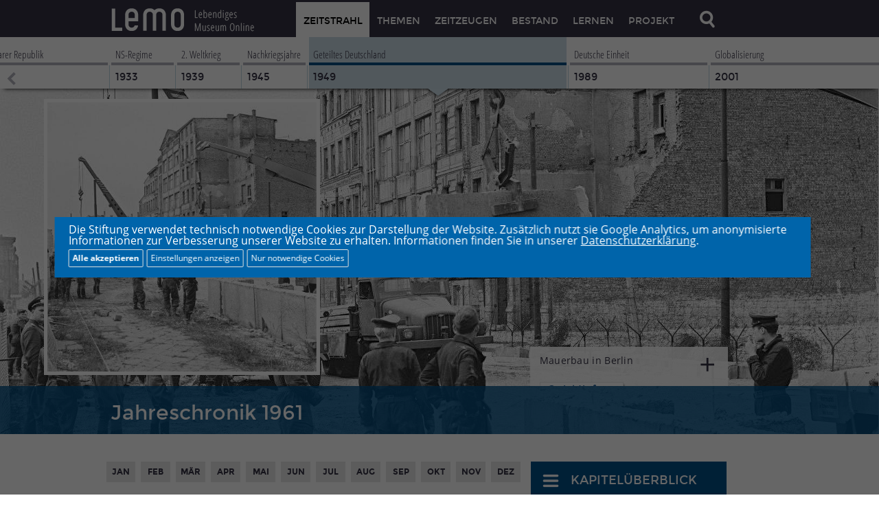

--- FILE ---
content_type: text/html; charset=UTF-8
request_url: https://www.hdg.de/lemo/jahreschronik/1961.html
body_size: 18372
content:
<!DOCTYPE html>
<!--[if IE 8]>         <html class="no-js lt-ie9" lang="de"> <![endif]-->
<!--[if gt IE 8]><!--> <html class="no-js" lang="de"> <!--<![endif]-->

<head>
    <meta name="viewport" content="width=device-width,initial-scale=1,maximum-scale=2.0" />
    <script>document.cookie='resolution='+ (document.documentElement.clientWidth * window.devicePixelRatio) +'; path=/';</script>
    <!-- Skript um rechte Maustaste zu sperren -->
    <script type="text/javascript">
    function click (e) {
      if (!e) { e = window.event; }        
      if ((e.type && e.type == "contextmenu") || (e.button && e.button == 2) || (e.which && e.which == 3)) {
        if (window.opera) { window.alert("Diese Funktion ist deaktiviert."); }          
        return false;
      }
    }
    if (document.layers) { document.captureEvents(Event.MOUSEDOWN); }      
    document.onmousedown = click;
    document.oncontextmenu = click;
    </script>    
	<meta charset="utf-8" />
	<meta name="author" content="Stiftung Deutsches Historisches Museum, Stiftung Haus der Geschichte der Bundesrepublik Deutschland" />
	<meta name="keywords" content="Chronik, Jahresrückblick, Überblick" />
	<meta name="description" content='Chronik des Jahres 1961.' />
	<meta name="generator" content="ares-webgen" />
    <!--  Open Graph (FB, Google+) START -->
    <meta property="og:type" content="website" />
    <meta property="og:title" content="Gerade auf LeMO gesehen: Jahreschronik 1961" />
    <meta property="og:description" content='Chronik des Jahres 1961.' />
    <meta property="og:image" content="https://www.hdg.de/lemo/img/galeriebilder/geteiltesdeutschland/1961_mauerbau-zimmerstrasse_foto_LEMO-F-4-220_bbst.jpg" />
    <meta property="og:image:url" content="https://www.hdg.de/lemo/img/galeriebilder/geteiltesdeutschland/1961_mauerbau-zimmerstrasse_foto_LEMO-F-4-220_bbst.jpg" />
    <meta property="og:image:type" content="image/jpeg" />
    <meta property="og:image:type" content="image/png" />  
    <!--  Open Graph (FB, Google+) END -->

   <!-- Twitter Cards START -->
   <meta name="twitter:card" content="summary" />
   <meta name="twitter:title" content="Gerade auf LeMO gesehen: Jahreschronik 1961" />
   <meta name="twitter:description" content='Chronik des Jahres 1961.' />
   <meta name="twitter:image" content="https://www.hdg.de/lemo/img/galeriebilder/geteiltesdeutschland/1961_mauerbau-zimmerstrasse_foto_LEMO-F-4-220_bbst.jpg" />
   <!-- Twitter Cards END -->

    <!-- TEMPLATE TITEL START -->
    <title>LeMO Jahreschronik 1961</title>
    <!-- TEMPLATE TITEL END -->
    
   	<link rel="shortcut icon"                    href="/lemo/assets/favicons/favicon_16px.png" />
   	<link rel="apple-touch-icon"                 href="/lemo/assets/favicons/apple-touch-icon_57x57.png" />
	<link rel="apple-touch-icon" sizes="72x72"   href="/lemo/assets/favicons/apple-touch-icon_72x72.png" />
	<link rel="apple-touch-icon" sizes="76x76"   href="/lemo/assets/favicons/apple-touch-icon_76x76.png" />
	<link rel="apple-touch-icon" sizes="114x114" href="/lemo/assets/favicons/apple-touch-icon_114x114.png" />
	<link rel="apple-touch-icon" sizes="120x120" href="/lemo/assets/favicons/apple-touch-icon_120x120.png" />
	<link rel="apple-touch-icon" sizes="144x144" href="/lemo/assets/favicons/apple-touch-icon_144x144.png" />
	<link rel="apple-touch-icon" sizes="152x152" href="/lemo/assets/favicons/apple-touch-icon_152x152.png" />

    <link rel="stylesheet" href="/lemo/css/fonts.css" />

    <!-- link href='http://fonts.googleapis.com/css?family=Montserrat:400,700' rel='stylesheet' type='text/css' />
    <link href='http://fonts.googleapis.com/css?family=Open+Sans:400,700' rel='stylesheet' type='text/css' />
    <link href='http://fonts.googleapis.com/css?family=Open+Sans+Condensed:300' rel='stylesheet' type='text/css' /
    //-->
    <!--[if lt IE 10]><style type="text/css"  media="screen">@import url(css/iefixes.css);</style><![endif]-->
    
    <!--    
    <link href="js/external/leaflet-0.7.2/leaflet.css" rel="stylesheet" type="text/css">
    //-->
    <link rel="stylesheet" href="/lemo/css/app.css" />
	<!-- <link rel="stylesheet" href="css/app.css"  media="screen" /> -->
	<!-- <link rel="stylesheet" href="css/print.css"  media="print" /> -->
            <script src="/lemo/js/library/head-library.min.js"></script>

<style type="text/css">
/* Cookie Hinweis */
#hdg-cookie-accept, #hdg-cookie-accept>button {
   background-color:#0064aa;
   color:#FFFFFF;
}
#hdg-cookie-accept {
   display:none;
   visibility:hidden;
   position:fixed;
   /* width: calc(80% - 40px); */
   width:86%;
   max-width:1300px;
   padding:10px 20px;
   z-index:10000;
   /*
   margin-left:-10px;
   max-height:100vh;
   bottom:0;
   */
   overflow-y:auto;
   bottom:auto;
   height:auto;
   top:50%;
   left:50%;
   transform:translate(-50%,-50%);
}
#hdg-cookie-accept>div {
   text-align: left;
}
#hdg-cookie-accept>div>a, #hdg-cookie-accept .texthdg a {
   color:#333333;
}
#hdg-cookie-accept .texthdg a {
   text-decoration: underline;
   color: #ffffff;
}
#hdgacceptall {
   border-radius:2px;
   border:1px solid #ddd;
   /* float:right; */
   padding:5px;
   font-size:12px;
   line-height:14px;
   /* margin:5px 0 5px 20px; */
   margin:5px 5px 5px 0; /* NEU */
   cursor:pointer;
   color: #ffffff;
   font-weight: 600;
}
#hdgcookiessave, #hdgcookiesminimum, #hdg-config-text {  /* NEU */
   border-radius:2px;
   border:1px solid #ddd;
   padding:5px;
   font-size:12px;
   line-height:14px;
   margin:5px 5px 0 0; /* NEU: statt 5px 0 0 20px */
   cursor:pointer;
   color: #fff;
}
#hdg-cookie-accept, #hdg-cookie-accept>button, #hdgacceptall, #hdgcookiessave, #hdgcookiesminimum, #hdg-config-text {  /* NEU */
   background-color: #0064aa;
}
#hdgcookiesminimum { /* NEU
    margin: 5px 10px 0 0; */
}
.texthdgconfig {
   color: #FFFFFF;
}
#hdg-cookie-config p { /* NEU */
    margin: 0 0 5px 0;
}
/* NEU mobil das Banners verkleinern und scrollen ermoeglichen, bei >800px nicht, acceptall vergroessern */
@media screen and (max-width: 799px) {
    #hdg-cookie-accept {
	   max-height:80vh;
    }
    #hdgacceptall {
        width: 65vw;
    }
}
</style>
<script>
if(null === document.cookie.match(/hdganalyticsareaccept/)) {
	var coaccept = "no";
}
else {
	var coaccept = "yes";
}

// NEU load tag manager dynamically
if(coaccept == "yes") {
  var script = document.createElement('script');
  script.src = "https://www.googletagmanager.com/gtag/js?id=UA-112158212-2";
  script.async = true;
  document.head.appendChild(script);
}

// GA properties
var gaProperty = 'UA-112158212-2';
var disableStr = 'ga-disable-' + gaProperty;
var otherDisable = "UA_112158212_2";
if(coaccept == "yes") {
     window.dataLayer = window.dataLayer || [];
     function gtag(){dataLayer.push(arguments);}
     gtag('js', new Date());
     gtag('config', 'UA-112158212-2', { 'anonymize_ip': true });
}
else {
      window[disableStr] = true;
      document.cookie = "hdganalyticsareaccept=false; domain=hdg.de; expires=Thu, 01 Jan 1970 00:00:01 GMT; path=/";
}
</script>
<script type="text/javascript">
document.addEventListener("DOMContentLoaded", function(event) {
	if(null === document.cookie.match(/hdgcookieareaccept/)) {
		var el = document.getElementById("hdg-cookie-accept");
		el.style.display='block';
		el.style.visibility='visible';
        // cookie bg
        var cb = document.getElementById("cookiebg");
        cb.style.display='block';
        cb.style.visibility='visible';
	}
});
// NEU: nur erforderliche/essentielle akzeptieren
function hdgAcceptMinimal() {
    // expires after 24 hours
    var a = new Date();
    a = new Date(a.getTime() +1000*60*60*24);
	document.cookie = "hdgcookieareaccept=true; domain=hdg.de; expires=" + a.toGMTString() + "; path=/";
	var el = document.getElementById("hdg-cookie-accept");
	el.style.display='none';
	el.style.visibility='hidden';
    // cookiebg
    var cb = document.getElementById("cookiebg");
    cb.style.display='none';
    cb.style.visibility='hidden';
    // reload
	window.location.reload();
}
// Alle Cookies akzeptieren
function hdgAcceptCookies() {
    // expires after 24 hours
    var a = new Date();
    a = new Date(a.getTime() +1000*60*60*24);

	document.cookie = "hdgcookieareaccept=true; domain=hdg.de; expires=" + a.toGMTString() + "; path=/";
	// accept all cookies
	document.cookie = "hdganalyticsareaccept=true; domain=hdg.de; expires=" + a.toGMTString() + "; path=/";
	var el = document.getElementById("hdg-cookie-accept");
	el.style.display='none';
	el.style.visibility='hidden';
    // cookie bg
    var cb = document.getElementById("cookiebg");
    cb.style.display='none';
    cb.style.visibility='hidden';
    // reload
	window.location.reload();
}
function hdgSaveCookies() {
    // expires after 24 hours
    var a = new Date();
    a = new Date(a.getTime() +1000*60*60*24);

    // NEU Generell Cookiebanner akzeptiert
	document.cookie = "hdgcookieareaccept=true; domain=hdg.de; expires=" + a.toGMTString() + "; path=/";

    // Google Analytics
	var gana = document.getElementById("hdganalytics");
    if(gana.checked == true) {
		// Analytics enabled
		document.cookie = "hdganalyticsareaccept=true; domain=hdg.de; expires=" + a.toGMTString() + "; path=/";
	}
	else {
		// Analytics disabled: delete hdg analytics cookie
        document.cookie = "hdganalyticsareaccept=false; domain=hdg.de; expires=Thu, 01 Jan 1970 00:00:01 GMT; path=/";
        // delete GoogleAnalytics cookies
        document.cookie = "_ga=; domain=hdg.de; expires=Thu, 01 Jan 1970 00:00:01 GMT";
        document.cookie = "_gid=; domain=hdg.de; expires=Thu, 01 Jan 1970 00:00:01 GMT";
        document.cookie = "_gat_gtag_" + otherDisable + "=; domain=hdg.de; expires=Thu, 01 Jan 1970 00:00:01 GMT";
        window[disableStr] = true;
	}
	document.getElementById("hdg-cookie-accept").style.display='none';
	document.getElementById("hdg-cookie-accept").style.visibility='hidden';
    // cookie bg
    document.getElementById("cookiebg").style.display='none';
    document.getElementById("cookiebg").style.visibility='hidden';
    // reload
	window.location.reload();
}
function hdgShowConfig() {
	// Cookie-Wert von GA auslesen und einsetzen
	if(null === document.cookie.match(/hdganalyticsareaccept/)) {
		document.getElementById("hdganalytics").checked = false;
	} else {
		document.getElementById("hdganalytics").checked = true;
	}
	var el = document.getElementById("hdg-cookie-config");
	if(el.style.display=='block') {
		el.style.display='none';
		el.style.visibility='hidden';
		document.getElementById("hdg-config-text").innerHTML = "Einstellungen";
        document.getElementById("hdgcookiessave").style.display = "none";
	}
	else {
		el.style.display='block';
		el.style.visibility='visible';
		document.getElementById("hdg-config-text").style.display = "none";
        document.getElementById("hdgcookiessave").style.display = "block";
	}
}
function hdgShowCookieConfig() {
		var el = document.getElementById("hdg-cookie-accept");
		el.style.display='block';
		el.style.visibility='visible';
}
</script>

</head>
<!-- TEMPLATE Body CSS Class:
Im Body wird zum einen die Klasse für eine bestimmte Seite angegeben. Relevant sind derzeit die Klassen für
body.page-startseite
body.page-themen
body.page-zeitzeugen
body.page-bestand
body.page-kontakt

Hier ist die Seite zeitstrahl-deutsche-einheit, deren Klasse im Moment nicht im CSS verwendet wird.

Um Inhalte in der entsprechenden Epochenfarbe einzufärben, wird eine Klasse für die entsprechende Epoche gesetzt:
body.epoche-vormaerz
body.epoche-reaktionszeit
body.epoche-kaiserreich
body.epoche-erster-weltkrieg
body.epoche-weimarer-republik
body.epoche-ns-regime
body.epoche-zweiter-weltkrieg
body.epoche-nachkriegsjahre
body.epoche-geteiltes-deutschland
body.epoche-deutsche-einheit
body.epoche-globalisierung

-->
<body class="f-topbar-fixed  page-jahreschronik-1961 epoche-geteiltes-deutschland">
<!-- TEMPLATE HEADER START -->
<header class="hide-for-print">
<div class="contain-to-grid fixed ">
<nav class="top-bar">
    <ul class="title-area">
        <!-- Title Area -->
        <li class="name">
            <a class="logo no-text" href="https://www.dhm.de/lemo/">
                <img title="Zur LeMO Startseite" alt="LeMO Logo" src="/lemo/assets/trans.png" />
                <div class="logotext clear">
                    <span class="logo-l">l</span><span class="logo-e">e</span><span class="logo-m">m</span><span class="logo-o">o</span> <span class="claim">Lebendiges Museum Online</span>
                </div>
            </a>
        </li>

        <li class="toggle-topbar menu-icon"><a class="no-text" href="#" title="Hauptnavigation öffnen"><span></span></a></li>
        <li class="toggle-search search-icon">
            <a class="no-text" href="#">
                <img alt="Lupe" title="Im Bestand suchen" src="/lemo/assets/search_off_retina.png" width="50" height="50" />
            </a>
        </li>
    </ul>
    <section class="top-bar-section">
        <!-- Left Nav Section -->
        <ul class="right">
          <li class="active first">
              <a href="/lemo/kapitel.html">ZEITSTRAHL</a>
          </li>
          <li class="">
              <a href="/lemo/themen.html">THEMEN</a>
          </li>
          <li class="">
              <a href="https://www.dhm.de/lemo/zeitzeugen">ZEITZEUGEN</a>
          </li>
          <li class="">
              <a href="https://www.dhm.de/lemo/bestand">BESTAND</a>
          </li>
          <li class="">
              <a href="/lemo/lernen.html">LERNEN</a>
          </li>
          <li class="">
           <a href="https://www.dhm.de/lemo/projekt">PROJEKT</a>
          </li>
          <li class="search-icon last">
              <a class="no-text" href="#">
               <img alt="Lupe" src="/lemo/assets/search_off_retina.png" title="Im Bestand suchen" width="50" />
            </a>
          </li>
        </ul>
    </section>
</nav>
</div>
</header>
<header class="print-only">
    <div class="logotext clear">
        <span class="logo-l">l</span><span class="logo-e">e</span><span class="logo-m">m</span><span class="logo-o">o</span> <span class="claim">Lebendiges Museum Online</span>
    </div>
</header>
<!-- Suche ausklappen -->
<div id="nav-search" class="fixed hide-for-print">
    <div class="search-form">
        <form action="https://www.dhm.de/fileadmin/lemo/suche/search/" method="get" id="nav-search-form">
            <input tabindex="2" class="search" id="nav-solrsearch-submit" type="submit" value="SUCHEN"/>
            <div class="search-term-wrapper">
                      <label for="solrsearch-query" style="display: none">Suchen</label>
                <input tabindex="1" class="search-term" id="solrsearch-query" name="q" type="text" value="" autocomplete="off" maxlength="128" />
            </div>
        </form>
    </div>
</div>
<!-- TEMPLATE HEADER END -->

<section id="content">
<!-- TEMPLATE CONTENT START -->

<!-- TEMPLATE ZEITSTRAHL START; auf Epochenseite sind autoplay randomize auf true und triggerlink auf false -->
<section class="timeline hide-for-print" data-horizontal-scroll-element data-horizontal-scroll-element-options='{ "bind_focus_on": "div.timeline-gallery-wrapper", "scroll_ratio": [{"query": "(min-width: 1024px)", "value": 0.45 }, { "query": "(min-width:601px) and (max-width:1024px)", "value": 0.65}, {"query": "(max-width:600px)", "value": 0.85 }], "padding_left": 35, "triggerlink":true}' >
    <div class="shadow-of-timeline"></div>
    <ul class="slides">
      <!-- li class="vormaerz first" data-horizontal-scroll-element-link="/lemo/index.php?a=kapitel&amp;b=vormaerz" data-item-id="vormaerz" -->
      <li class="vormaerz first" data-horizontal-scroll-element-link="https://www.dhm.de/lemo/kapitel/vormaerz" data-item-id="vormaerz">
          <!-- a href="/lemo/index.php?a=zeitstrahl&amp;b=vormaerz" -->
          <a href="https://www.dhm.de/lemo/kapitel/vormaerz">
            <span class="timeline-title">Vormärz + Revolution</span>
            <span class="timeline-year">1815</span>
            <div class="arrow-down"></div>
         </a>
      </li>
      <!-- li class="reaktionszeit " data-horizontal-scroll-element-link="/lemo/index.php?a=kapitel&amp;b=reaktionszeit" data-item-id="reaktionszeit" -->
      <li class="reaktionszeit " data-horizontal-scroll-element-link="https://www.dhm.de/lemo/kapitel/reaktionszeit" data-item-id="reaktionszeit">
         <!-- a href="/lemo/index.php?a=zeitstrahl&amp;b=reaktionszeit"><span class="timeline-title">Reaktionszeit</span -->
         <a href="https://www.dhm.de/lemo/kapitel/reaktionszeit"><span class="timeline-title">Reaktionszeit</span>
            <span class="timeline-year">1850</span>
            <div class="arrow-down"></div>
         </a>
      </li>
      <!-- li class="kaiserreich " data-horizontal-scroll-element-link="/lemo/index.php?a=kapitel&amp;b=kaiserreich" data-item-id="kaiserreich" -->
      <li class="kaiserreich " data-horizontal-scroll-element-link="https://www.dhm.de/lemo/kapitelkaiserreich" data-item-id="kaiserreich">
          <!-- a href="/lemo/index.php?a=zeitstrahl&amp;b=kaiserreich" -->
          <a href="https://www.dhm.de/lemo/kapitelkaiserreich">
            <span class="timeline-title">Kaiserreich</span>
            <span class="timeline-year">1871</span>
            <div class="arrow-down"></div>
         </a>
      </li>
      <!-- li class="erster-weltkrieg " data-horizontal-scroll-element-link="/lemo/index.php?a=kapitel&amp;b=erster-weltkrieg" data-item-id="erster-weltkrieg" -->
      <li class="erster-weltkrieg " data-horizontal-scroll-element-link="https://www.dhm.de/lemo/kapitel/erster-weltkrieg" data-item-id="erster-weltkrieg">
          <!-- a href="/lemo/index.php?a=zeitstrahl&amp;b=erster-weltkrieg" -->
          <a href="https://www.dhm.de/lemo/kapitel/erster-weltkrieg">
            <span class="timeline-title">1. Weltkrieg</span>
            <span class="timeline-year">1914</span>
            <div class="arrow-down"></div>
         </a>
      </li>
      <!-- li class="weimarer-republik " data-horizontal-scroll-element-link="/lemo/index.php?a=kapitel&amp;b=weimarer-republik" data-item-id="weimarer-republik" -->
      <li class="weimarer-republik " data-horizontal-scroll-element-link="https://www.dhm.de/lemo/kapitel/weimarer-republik" data-item-id="weimarer-republik">
          <!-- a href="/lemo/index.php?a=zeitstrahl&amp;b=weimarer-republik"><span class="timeline-title">Weimarer Republik</span -->
          <a href="https://www.dhm.de/lemo/kapitelweimarer-republik"><span class="timeline-title">Weimarer Republik</span>
            <span class="timeline-year">1918</span>
            <div class="arrow-down"></div>
         </a>
      </li>
      <!-- li class="ns-regime " data-horizontal-scroll-element-link="/lemo/index.php?a=kapitel&amp;b=ns-regime" data-item-id="ns-regime" -->
      <li class="ns-regime " data-horizontal-scroll-element-link="https://www.dhm.de/lemo/kapitel/ns-regime" data-item-id="ns-regime">
          <!-- a href="/lemo/index.php?a=zeitstrahl&amp;b=ns-regime"><span class="timeline-title">NS-Regime</span -->
          <a href="https://www.dhm.de/lemo/kapitel/ns-regime"><span class="timeline-title">NS-Regime</span>
            <span class="timeline-year">1933</span>
            <div class="arrow-down"></div>
         </a>
      </li>
      <!-- li class="zweiter-weltkrieg " data-horizontal-scroll-element-link="/lemo/index.php?a=kapitel&amp;b=zweiter-weltkrieg" data-item-id="zweiter-weltkrieg" -->
      <li class="zweiter-weltkrieg " data-horizontal-scroll-element-link="https://www.dhm.de/lemo/kapitel/zweiter-weltkrieg" data-item-id="zweiter-weltkrieg">
          <!-- a href="/lemo/index.php?a=zeitstrahl&amp;b=zweiter-weltkrieg"><span class="timeline-title">2. Weltkrieg</span -->
          <a href="https://www.dhm.de/lemo/kapitel/zweiter-weltkrieg"><span class="timeline-title">2. Weltkrieg</span>
            <span class="timeline-year">1939</span>
            <div class="arrow-down"></div>
         </a>
      </li>
      <!-- li class="nachkriegsjahre " data-horizontal-scroll-element-link="/lemo/index.php?a=kapitel&amp;b=nachkriegsjahre" data-item-id="nachkriegsjahre" -->
      <li class="selected nachkriegsjahre " data-horizontal-scroll-element-link="/lemo/kapitel/nachkriegsjahre.html" data-item-id="nachkriegsjahre">
          <!-- a href="/lemo/index.php?a=zeitstrahl&amp;b=nachkriegsjahre"><span class="timeline-title">Nachkriegsjahre</span -->
          <a href="/lemo/kapitel/nachkriegsjahre.html"><span class="timeline-title">Nachkriegsjahre</span>
            <span class="timeline-year">1945</span>
            <div class="arrow-down"></div>
         </a>
      </li>
      <!-- li class="selected geteiltes-deutschland " data-horizontal-scroll-element-link="/lemo/index.php?a=kapitel&amp;b=geteiltes-deutschland" data-item-id="geteiltes-deutschland" -->
      <li class="selected geteiltes-deutschland " data-horizontal-scroll-element-link="/lemo/kapitel/geteiltes-deutschland.html" data-item-id="geteiltes-deutschland">
          <!-- a href="/lemo/index.php?a=zeitstrahl&amp;b=geteiltes-deutschland"><span class="timeline-title">Geteiltes Deutschland</span -->
          <a href="/lemo/kapitel/geteiltes-deutschland.html"><span class="timeline-title">Geteiltes Deutschland</span>
            <span class="timeline-year">1949</span>
            <div class="arrow-down"></div>
         </a>
      </li>
      <!-- li class="selected deutsche-einheit " data-horizontal-scroll-element-link="/lemo/index.php?a=kapitel&amp;b=deutsche-einheit" data-item-id="deutsche-einheit" -->
      <li class="deutsche-einheit " data-horizontal-scroll-element-link="/lemo/kapitel/deutsche-einheit.html" data-item-id="deutsche-einheit">
          <!-- a href="/lemo/index.php?a=zeitstrahl&amp;b=deutsche-einheit"><span class="timeline-title">Deutsche Einheit</span -->
          <a href="/lemo/kapitel/deutsche-einheit.html"><span class="timeline-title">Deutsche Einheit</span>
            <span class="timeline-year">1989</span>
            <div class="arrow-down"></div>
         </a>
      </li>
      <!-- li class="globalisierung last" data-horizontal-scroll-element-link="/lemo/index.php?a=kapitel&amp;b=globalisierung" data-item-id="globalisierung" -->
      <li class="globalisierung last" data-horizontal-scroll-element-link="/lemo/kapitel/globalisierung.html" data-item-id="globalisierung">
          <!-- a href="/lemo/index.php?a=zeitstrahl&amp;b=globalisierung"><span class="timeline-title">Globalisierung</span -->
          <a href="/lemo/kapitel/globalisierung.html"><span class="timeline-title">Globalisierung</span>
            <span class="timeline-year">2001</span>
            <div class="arrow-down"></div>
         </a>
      </li>
</ul>
</section>
<!-- TEMPLATE ZEITSTRAHL END -->

<section class="slideshow" data-horizontal-scroll-element data-horizontal-scroll-element-options='{"triggerlink":false, "item_width": "100%", "align_to_items":true, "prevent_links": false, "bullets":true, "bullets_target_class": "slideshow-bullets-target", "height": "computed"}' data-relativesize data-relativesize-options='{ "percentage_y" : 80, "remove_height_of" : ["header", "section.timeline"], "min_height": 250}'>
<ul class="slides">

<!-- einzelnes Slideshow-Bild Beginn -->
<li>
	<a href="/lemo/bestand/objekt/foto-mauerbau-zimmerstrasse.html">
		<img title="Soldaten der Volkspolizei der DDR beim Errichten der Mauer in der Zimmerstrasse in Berlin. Im  Vordergrund steht schon ein Stück Mauer. Im Hintergrund zwei Kräne und Häuserblöcke; einer der Kräne hebt gerade ein Stück Mauer." alt="Soldaten der Volkspolizei der DDR beim Errichten der Mauer in der Zimmerstrasse in Berlin. Im  Vordergrund steht schon ein Stück Mauer. Im Hintergrund zwei Kräne und Häuserblöcke; einer der Kräne hebt gerade ein Stück Mauer." class="background initially-hidden" data-clearing-id="topshots1" data-rescale data-position="cover" src="/lemo/img/galeriebilder/geteiltesdeutschland/1961_mauerbau-zimmerstrasse_foto_LEMO-F-4-220_bbst.jpg" />
		<img alt="Abbildung in kleiner Version" class="overlay-picture hide-for-print initially-hidden" data-vertical src="/lemo/img/galeriebilder_klein/geteiltesdeutschland/1961_mauerbau-zimmerstrasse_foto_LEMO-F-4-220_bbst.jpg" />
	</a>
	<div class="slideshow-caption-container initially-hidden hdg hide-for-print">
		<div class="row">
			<div class="large-5 large-offset-10 columns">
				<div class="slideshow-caption" data-morecontent>
					<div class="morecontent" >
						<div class="caption-wrap">
							<p>Mauerbau in Berlin</p>
							<ul class="caption-buttons">
								<li class="first last">
									<a class="lemo-button" href="/lemo/bestand/objekt/foto-mauerbau-zimmerstrasse.html">Objektinfo</a>
								</li>
							</ul>
						</div>
					</div>
				</div>
			</div>
		</div>
	</div>
	<p class="slideshow-caption-print">Bildnachweis: <a href="http://www.bundesbildstelle.de" class="lemolinkklasse">REGIERUNGonline</a>; B 145 Bild-00014722</p>
</li>
<!-- einzelnes Slideshow-Bild Ende -->


</ul>
<div class="preloader"></div>
</section>
</div>


<!-- TEMPLATE SEITENÜBERSCHRIFT START
Der div #page-title-bar hat die optionalen CSS-Klassen overlap und hdg/dhm.
-->
<div class="aof-vertically-align-under epochenfarbe-opaque80 overlap hdg" id="page-title-bar">
    <div class="row">
        <div class="large-15 columns">
            <a id="jpto-top"></a>
            <h1>Jahreschronik 1961</h1>
        </div>
    </div>
</div>
<!-- TEMPLATE SEITENÜBERSCHRIFT END --><div class="row hide-for-medium-up hide-for-print slideshow-caption-container-small">
    <div class="large-15 small-15 columns" data-copycontent data-options='{"bind_on":"section.slideshow","global_source_selector":".selected .slideshow-caption .morecontent","source_selector":".slideshow-caption .morecontent"}'></div>
</div>

<section class="container">
    <div class="row">
        <div class="large-10 small-15 columns">
            <ul class="large-block-grid-12 small-block-grid-6 hide-for-print" id="chronicle-months">
                <li class="first">
                  <a href="#jpto-januar">JAN</a>
               </li>
              <li class="">
                  <a href="#jpto-februar">FEB</a>
              </li>
              <li class="">
                  <a href="#jpto-maerz">MÄR</a>
              </li>
              <li class="">
                  <a href="#jpto-april">APR</a>
              </li>
              <li class="">
                  <a href="#jpto-mai">MAI</a>
              </li>
              <li class="">
                  <a href="#jpto-juni">JUN</a>
              </li>
              <li class="">
                  <a href="#jpto-juli">JUL</a>
              </li>
              <li class="">
                  <a href="#jpto-august">AUG</a>
              </li>
              <li class="">
                  <a href="#jpto-september">SEP</a>
              </li>
              <li class="">
                  <a href="#jpto-oktober">OKT</a>
              </li>
              <li class="">
                  <a href="#jpto-november">NOV</a>
              </li>
              <li class="last">
                  <a href="#jpto-dezember">DEZ</a>
              </li>
            </ul>
            
            <div id="chronicle-year">
               <ul class="clear">
</ul>
<a id="jpto-januar"></a>
<div class="chapter-title clear">
	<span>JANUAR</span>
</div>
<ul class="clear">
<li class="clear">
	<div class="large-2 columns event-when">01.01.</div>
	<div class="large-14 columns event-what"><p style="margin-bottom:10px;">Der Interzonenhandel zwischen der Bundesrepublik und der DDR wird wiederaufgenommen.</p>
</div>
</li>
<li class="clear">
	<div class="large-2 columns event-when">03.01.</div>
	<div class="large-14 columns event-what"><p style="margin-bottom:10px;">Abbruch der diplomatischen Beziehungen zwischen Kuba und den USA.</p>
</div>
</li>
<li class="clear">
	<div class="large-2 columns event-when">04.01.</div>
	<div class="large-14 columns event-what"><p style="margin-bottom:10px;">Der letzte Band des Deutschen Wörterbuches der Brüder Jacob (1785-1863) und Wilhelm Grimm (1786-1859), die vor 123 Jahren mit der Arbeit begonnen hatten, wird fertiggestellt.</p>
</div>
</li>
</ul>
<a id="jpto-februar"></a>
<div class="chapter-title clear jump-top">
	<span>FEBRUAR</span>
	<a href="#jpto-top"></a>
</div>
<ul class="clear">
<li class="clear">
	<div class="large-2 columns event-when">12.02.</div>
	<div class="large-14 columns event-what"><p style="margin-bottom:10px;">Die DDR-Behörden hindern zahlreiche evangelische Bischöfe, die am Eröffnungsgottesdienst der gesamtdeutschen Synode in der Ost-Berliner Marienkirche teilnehmen wollen, am Betreten des östlichen Stadtteils.</p>
</div>
</li>
<li class="clear">
	<div class="large-2 columns event-when">23.02.</div>
	<div class="large-14 columns event-what"><p style="margin-bottom:10px;">Verabschiedung des "Bundesangestelltentarifvertrages" (BAT). Darin werden die Arbeitsbedingungen und die Sozialleistungen für rund 500.000 Angestellte des Bundes, der Länder und Gemeinden geregelt.</p>
</div>
</li>
<li class="clear">
	<div class="large-2 columns event-when">28.02.</div>
	<div class="large-14 columns event-what"><p style="margin-bottom:10px;">Das <a href="/lemo/kapitel/geteiltes-deutschland-gruenderjahre/weg-nach-westen/bundesverfassungsgericht.html">Bundesverfassungsgericht</a> legt fest, dass Rundfunk Ländersache ist. Die von <a href="/lemo/kapitel/geteiltes-deutschland-gruenderjahre/weg-nach-westen/bundesregierung.html">Bundeskanzler</a> <a href="/lemo/biografie/konrad-adenauer.html">Konrad Adenauer</a> geplante "Deutschland Fernsehen GmbH", die dem Bund unterstellt werden sollte, wird als verfassungswidrig erklärt.</p>
</div>
</li>
</ul>
<a id="jpto-maerz"></a>
<div class="chapter-title clear jump-top">
	<span>M&Auml;RZ</span>
	<a href="#jpto-top"></a>
</div>
<ul class="clear">
<li class="clear">
	<div class="large-2 columns event-when">16. - 19.03.</div>
	<div class="large-14 columns event-what"><p style="margin-bottom:10px;">Das Zentralkomitee der <a href="/lemo/kapitel/nachkriegsjahre/neuanfaenge/zwangsvereinigung-zur-sed.html">SED</a> beschließt den "Plan Neue Technik", mit dem nach der Kollektivierung der Landwirtschaft die Entwicklung der Industrie vorangetrieben werden soll.</p>
</div>
</li>
<li class="clear">
	<div class="large-2 columns event-when">18.03.</div>
	<div class="large-14 columns event-what"><p style="margin-bottom:10px;"><a href="/lemo/biografie/franz-josef-strauss.html">Franz Josef Strauß</a> wird zum neuen Vorsitzenden der Christlich-Sozialen Union (CSU) gewählt.</p>
</div>
</li>
<li class="clear">
	<div class="large-2 columns event-when">28. - 29.03.</div>
	<div class="large-14 columns event-what"><p style="margin-bottom:10px;">Der Politische Beratende Ausschuss des <a href="/lemo/kapitel/geteiltes-deutschland-gruenderjahre/weg-nach-osten/beitritt-zum-warschauer-pakt.html">Warschauer Paktes</a> in Moskau beschließt die Erhöhung der Verteidigungsbereitschaft der DDR durch Lieferung modernster Waffen an die <a href="/lemo/kapitel/geteiltes-deutschland-gruenderjahre/weg-nach-osten/nationale-volksarmee.html">Nationale Volksarmee (NVA)</a>.</p>
</div>
</li>
<li class="clear">
	<div class="large-2 columns event-when">30.03.</div>
	<div class="large-14 columns event-what"><p style="margin-bottom:10px;">Atomwaffengegner nehmen in zahlreichen Städten der Bundesrepublik an <a href="/lemo/kapitel/geteiltes-deutschland-krisenmanagement/bundesrepublik-im-umbruch/friedensbewegung.html">Ostermärschen</a> gegen die Aufrüstung teil.</p>
</div>
</li>
</ul>
<a id="jpto-april"></a>
<div class="chapter-title clear jump-top">
	<span>APRIL</span>
	<a href="#jpto-top"></a>
</div>
<ul class="clear">
<li class="clear">
	<div class="large-2 columns event-when">03.04.</div>
	<div class="large-14 columns event-what"><p style="margin-bottom:10px;">Die ersten <a href="/lemo/kapitel/geteiltes-deutschland-gruenderjahre/weg-nach-westen/ziviler-ersatzdienst.html">Zivildienstleistenden</a> nehmen in der Bundesrepublik ihren Dienst in sozialen Einrichtungen auf.</p>
</div>
</li>
<li class="clear">
	<div class="large-2 columns event-when">11.04.</div>
	<div class="large-14 columns event-what"><p style="margin-bottom:10px;">Prozessbeginn gegen den ehemaligen SS-Obersturmbannführer <a href="https://www.dhm.de/lemo/biografie/adolf-eichmann">Adolf Eichmann</a> in Jerusalem.</p>
</div>
</li>
<li class="clear">
	<div class="large-2 columns event-when">12.04.</div>
	<div class="large-14 columns event-what"><p style="margin-bottom:10px;">Die Volkskammer beschließt das "Gesetzbuch der Arbeit". Es regelt die Positionen des Freien Deutschen Gewerkschaftsbundes (FDGB) im Rahmen der DDR-Planwirtschaft und die Positionen der Arbeiter in den Betrieben. Der sowjetische Kosmonaut Juri Gagarin (1934-1968) startet als erster Mensch ins <a href="/lemo/kapitel/geteiltes-deutschland-gruenderjahre/kalter-krieg/sputnik-schock.html">Weltall</a>.</p>
</div>
</li>
<li class="clear">
	<div class="large-2 columns event-when">17. - 20.04.</div>
	<div class="large-14 columns event-what"><p style="margin-bottom:10px;">Eine vom amerikanischen Geheimdienst CIA geplante Invasion von Exilkubanern in der Schweinebucht auf Kuba scheitert. Kuba reagiert mit einer stärkeren Anlehnung an die Sowjetunion.</p>
</div>
</li>
<li class="clear">
	<div class="large-2 columns event-when">23.04.</div>
	<div class="large-14 columns event-what"><p style="margin-bottom:10px;"><a href="/lemo/biografie/herbert-wehner.html">Herbert Wehner</a> gibt die Koalitionsbereitschaft der SPD mit der CDU bekannt. In <a href="https://www.dhm.de/lemo/kapitel/ns-regime/antisemitismus/kz">Sachsenhausen</a> wird eine Gedenkstätte für die Opfer des <a href="https://www.dhm.de/lemo/kapitel/ns-regime">Nationalsozialismus</a> eingeweiht.</p>
</div>
</li>
<li class="clear">
	<div class="large-2 columns event-when">25.04.</div>
	<div class="large-14 columns event-what"><p style="margin-bottom:10px;">Konrad Adenauer lehnt eine Zusammenarbeit mit der SPD ab.</p>
</div>
</li>
</ul>
<a id="jpto-mai"></a>
<div class="chapter-title clear jump-top">
	<span>MAI</span>
	<a href="#jpto-top"></a>
</div>
<ul class="clear">
<li class="clear">
	<div class="large-2 columns event-when">04.05.</div>
	<div class="large-14 columns event-what"><p style="margin-bottom:10px;">Der Bundestag billigt den im August 1959 unterzeichneten Truppenvertrag zwischen der Bundesrepublik und den <a href="/lemo/kapitel/geteiltes-deutschland-gruenderjahre/weg-nach-westen/militaerallianzen.html">NATO</a>-Mitgliedsstaaten. Der neue Truppenvertrag enthält wesentliche Verbesserungen für die deutsche Seite gegenüber den bisherigen Regelungen. Unter anderem werden die alliierten Manöverrechte eingeschränkt und die Zuständigkeiten der deutschen Gerichtsbarkeit erweitert.</p>
</div>
</li>
<li class="clear">
	<div class="large-2 columns event-when">05.05.</div>
	<div class="large-14 columns event-what"><p style="margin-bottom:10px;">Der US-Amerikaner Alan B. Shepard (1923-1998) fliegt als zweiter Mensch nach dem sowjetischen Kosmonauten Juri Gagarin in den Weltraum.</p>
</div>
</li>
<li class="clear">
	<div class="large-2 columns event-when">19.05.</div>
	<div class="large-14 columns event-what"><p style="margin-bottom:10px;">Gründung der "Stiftung Volkswagenwerk" zur Förderung von Wissenschaft und Technik in Forschung und Lehre.</p>
</div>
</li>
</ul>
<a id="jpto-juni"></a>
<div class="chapter-title clear jump-top">
	<span>JUNI</span>
	<a href="#jpto-top"></a>
</div>
<ul class="clear">
<li class="clear">
	<div class="large-2 columns event-when">03. - 04.06.</div>
	<div class="large-14 columns event-what"><p style="margin-bottom:10px;">Der sowjetische Partei- und Regerierungschef <a href="/lemo/biografie/nikita-chruschtschow.html">Nikita S. Chruschtschow</a> und der amerikanische Präsident <a href="/lemo/biografie/john-f-kennedy.html">John F. Kennedy</a> treffen in Wien zu einem zweitägigen Meinungsaustausch über Abrüstungsfragen und das <a href="/lemo/kapitel/geteiltes-deutschland-gruenderjahre/mauerbau/zweite-berlin-krise.html">Berlin-Problem</a> zusammen, ohne eine Einigung zu erzielen.</p>
</div>
</li>
<li class="clear">
	<div class="large-2 columns event-when">04.06.</div>
	<div class="large-14 columns event-what"><p style="margin-bottom:10px;">Chruschtschow überreicht <a href="/lemo/biografie/john-f-kennedy.html">Kennedy</a> in Wien ein Memorandum zur Deutschlandpolitik, das sogenannte Berlin-Memorandum. Darin schlägt er die Umwandlung West-Berlins in eine entmilitarisierte und neutrale Stadt vor und fordert den Abschluss eines Friedensvertrages. Das Memorandum wird erst am 10. Juni veröffentlicht. Bundeskanzler Adenauer lehnt eine Entmilitarisierung Berlins ab; auch die drei Westmächte zeigen eine ablehnende Haltung.</p>
</div>
</li>
<li class="clear">
	<div class="large-2 columns event-when">06.06.</div>
	<div class="large-14 columns event-what"><p style="margin-bottom:10px;">Gründung des "Zweiten Deutschen Fernsehens" (ZDF) mit Sitz in Mainz durch einen Staatsvertrag der Länder der Bundesrepublik als gemeinnützige Anstalt des öffentlichen Rechtes.</p>
</div>
</li>
<li class="clear">
	<div class="large-2 columns event-when">15.06.</div>
	<div class="large-14 columns event-what"><p style="margin-bottom:10px;">Der DDR Staats- und Parteichef <a href="https://www.dhm.de/lemo/biografie/walter-ulbricht">Walter Ulbricht</a> erklärt in einer internationalen Pressekonferenz zu innerdeutschen Absperrmaßnahmen: "Niemand hat die Absicht, eine Mauer zu errichten".</p>
</div>
</li>
<li class="clear">
	<div class="large-2 columns event-when">17.06.</div>
	<div class="large-14 columns event-what"><p style="margin-bottom:10px;">In Bayern liefert nach drei Jahren Bauzeit das erste deutsche Atomkraftwerk, das Kernkraftwerk Kahl, Strom.</p>
</div>
</li>
<li class="clear">
	<div class="large-2 columns event-when">24.06.</div>
	<div class="large-14 columns event-what"><p style="margin-bottom:10px;">Der 1. FC Nürnberg wird nach einem 3:0-Sieg über Borussia Dortmund Deutscher Fußballmeister.</p>
</div>
</li>
<li class="clear">
	<div class="large-2 columns event-when">28.06.</div>
	<div class="large-14 columns event-what"><p style="margin-bottom:10px;">Der Bundestag beschließt das Familienrechts-Änderungsgesetz, mit dem eine Ehescheidung erschwert wird.</p>
</div>
</li>
<li class="clear">
	<div class="large-2 columns event-when">30.06.</div>
	<div class="large-14 columns event-what"><p style="margin-bottom:10px;">Verabschiedung des Bundessozialhilfegesetzes. Es tritt als drittes Grundprinzip der sozialen Sicherung neben die staatliche Sozialversicherung und das Vorsorgegesetz. Aufgabe der Sozialhilfe ist es, Hilfsbedürftigen ein menschenwürdiges Leben zu sichern.</p>
</div>
</li>
</ul>
<a id="jpto-juli"></a>
<div class="chapter-title clear jump-top">
	<span>JULI</span>
	<a href="#jpto-top"></a>
</div>
<ul class="clear">
<li class="clear">
	<div class="large-2 columns event-when">01.07.</div>
	<div class="large-14 columns event-what"><p style="margin-bottom:10px;">Im bundesdeutschen Bankengewerbe wird die Fünf-Tage-Woche eingeführt; samstags bleiben die Banken von nun an geschlossen.</p>
</div>
</li>
<li class="clear">
	<div class="large-2 columns event-when">05.07.</div>
	<div class="large-14 columns event-what"><p style="margin-bottom:10px;">Der Ministerrat der DDR beschließt die Bildung des Volkswirtschaftsrates.</p>
</div>
</li>
<li class="clear">
	<div class="large-2 columns event-when">12.07.</div>
	<div class="large-14 columns event-what"><p style="margin-bottom:10px;">Der Bundestag verabschiedet das "Gesetz zur Förderung der Vermögensbildung der Arbeitnehmer", das sogenannte "312-Mark-Gesetz".</p>
</div>
</li>
<li class="clear">
	<div class="large-2 columns event-when">18.07.</div>
	<div class="large-14 columns event-what"><p style="margin-bottom:10px;">Gesetz über die Gewährung von Kindergeld und die Errichtung von Kindergeldkassen in der Bundesrepublik.</p>
</div>
</li>
<li class="clear">
	<div class="large-2 columns event-when">19. - 23.07.</div>
	<div class="large-14 columns event-what"><p style="margin-bottom:10px;">Der Evangelische Kirchentag wird nur in West-Berlin abgehalten, in Ost-Berlin wird er von der DDR-Regierung verboten.</p>
</div>
</li>
<li class="clear">
	<div class="large-2 columns event-when">25.07.</div>
	<div class="large-14 columns event-what"><p style="margin-bottom:10px;">Der US-amerikanische Präsident <a href="/lemo/biografie/john-f-kennedy.html">John F. Kennedy</a> erklärt in einer Fernsehrede seine Entschlossenheit, die Anwesenheit westlicher Truppen in West-Berlin, den freien Zugang von und nach Berlin sowie die Freiheit und Lebensfähigkeit der Stadt zu verteidigen.</p>
</div>
</li>
</ul>
<a id="jpto-august"></a>
<div class="chapter-title clear jump-top">
	<span>AUGUST</span>
	<a href="#jpto-top"></a>
</div>
<ul class="clear">
<li class="clear">
	<div class="large-2 columns event-when">01.08.</div>
	<div class="large-14 columns event-what"><p style="margin-bottom:10px;">Die Regierung der DDR kündigt Beschränkungen im innerdeutschen Reiseverkehr an.</p>
</div>
</li>
<li class="clear">
	<div class="large-2 columns event-when">03. - 05.08.</div>
	<div class="large-14 columns event-what"><p style="margin-bottom:10px;">Die Ersten Sekretäre der kommunistischen Parteien und Arbeiterparteien der Mitgliedsstaaten des Warschauer Paktes beraten in Moskau über "Maßnahmen zur Sicherung des Friedens". Sie geben ihre unveröffentlichte Zustimmung zur <a href="/lemo/kapitel/geteiltes-deutschland-gruenderjahre/mauerbau/flucht-und-notaufnahme.html">Abriegelung</a> der Fluchtwege nach West-Berlin.</p>
</div>
</li>
<li class="clear">
	<div class="large-2 columns event-when">09.08.</div>
	<div class="large-14 columns event-what"><p style="margin-bottom:10px;">In Ost-Berlin werden die Grenzgänger, die im Westteil der Stadt arbeiten, registriert.</p>
</div>
</li>
<li class="clear">
	<div class="large-2 columns event-when">11.08.</div>
	<div class="large-14 columns event-what"><p style="margin-bottom:10px;">Die Volkskammer beauftragt den Ministerrat, die auf der Tagung der Warschauer Pakt-Staaten beschlossenen Maßnahmen zur Grenzsicherung in und um Berlin "vorzubereiten und durchzuführen".</p>
</div>
</li>
<li class="clear">
	<div class="large-2 columns event-when">13.08.</div>
	<div class="large-14 columns event-what"><p style="margin-bottom:10px;">Bewaffnete Volkspolizisten der DDR riegeln Ost-Berlin gegen West-Berlin ab. Der <a href="/lemo/kapitel/geteiltes-deutschland-gruenderjahre/mauerbau/13-august-1961-mauerbau.html">Mauerbau</a> beginnt.</p>
</div>
</li>
<li class="clear">
	<div class="large-2 columns event-when">14.08.</div>
	<div class="large-14 columns event-what"><p style="margin-bottom:10px;">Das Brandenburger Tor, zunächst Grenzübergang, wird seitens der DDR zum Westen hin geschlossen. Die Telefonverbindungen zwischen der Bundesrepublik und der DDR werden vorübergehend unterbrochen. Auch West-Berlin ist von dieser Sperre betroffen.</p>
</div>
</li>
<li class="clear">
	<div class="large-2 columns event-when">16.08.</div>
	<div class="large-14 columns event-what"><p style="margin-bottom:10px;">Für alle Bewohner der DDR und Ost-Berlins wird die Grenze zur Bundesrepublik Deutschland gesperrt.</p>
</div>
</li>
<li class="clear">
	<div class="large-2 columns event-when">19. - 21.08.</div>
	<div class="large-14 columns event-what"><p style="margin-bottom:10px;">Besuch des US-Vizepräsidenten Lyndon B. Johnson (1908-1973) in Bonn und Berlin. Johnson bekräftigt in einer Rede vor dem Schöneberger Rathaus die US-amerikanischen Sicherheitsgarantien.</p>
</div>
</li>
<li class="clear">
	<div class="large-2 columns event-when">30.08.</div>
	<div class="large-14 columns event-what"><p style="margin-bottom:10px;">US-Präsident <a href="/lemo/biografie/john-f-kennedy.html">Kennedy</a> kündigt die Ernennung des früheren amerikanischen Militärgouverneurs <a href="/lemo/biografie/lucius-d-clay.html">Lucius D. Clay</a> zum Sonderbeauftragten für West-Berlin an.</p>
</div>
</li>
<li class="clear">
	<div class="large-2 columns event-when">31.08.</div>
	<div class="large-14 columns event-what"><p style="margin-bottom:10px;">Die Sowjetunion beschließt, die Atomwaffenversuche wieder aufzunehmen. Dadurch wird die Konferenz über die kontrollierte Einstellung der Atomwaffenversuche in Genf vorzeitig beendet.</p>
</div>
</li>
</ul>
<a id="jpto-september"></a>
<div class="chapter-title clear jump-top">
	<span>SEPTEMBER</span>
	<a href="#jpto-top"></a>
</div>
<ul class="clear">
<li class="clear">
	<div class="large-2 columns event-when">01.09.</div>
	<div class="large-14 columns event-what"><p style="margin-bottom:10px;">In einer Wahlkampfrede fordert Bundeskanzler Adenauer die Ausrüstung der Bundeswehr mit Atomwaffen. Das Außenwirtschaftsgesetz der Bundesrepublik tritt in Kraft. Mit dem Gesetz wird die Devisenbewirtschaftung und die staatliche Kontrolle des Wirtschaftsverkehrs mit dem Ausland beendet.</p>
</div>
</li>
<li class="clear">
	<div class="large-2 columns event-when">05.09.</div>
	<div class="large-14 columns event-what"><p style="margin-bottom:10px;">In einer FDJ-Aktion werden die nach Westen gerichteten Fernsehantennen beseitigt.</p>
</div>
</li>
<li class="clear">
	<div class="large-2 columns event-when">07.09.</div>
	<div class="large-14 columns event-what"><p style="margin-bottom:10px;">Ost-Berlin wird als Hauptstadt der DDR zum 15. Bezirk der DDR erklärt.</p>
</div>
</li>
<li class="clear">
	<div class="large-2 columns event-when">17.09.</div>
	<div class="large-14 columns event-what"><p style="margin-bottom:10px;"><a href="/lemo/kapitel/geteiltes-deutschland-gruenderjahre/weg-nach-westen/bundestagswahl-1961.html">Wahlen zum 4. Deutschen Bundestag</a>. Die CDU/CSU verliert mit 45,3 Prozent die absolute Mehrheit, bleibt aber führende politische Kraft in der Bundesrepublik. Die SPD erringt 36,2 prozent und die FDP 12,8 Prozent der Stimmen.</p>
</div>
</li>
<li class="clear">
	<div class="large-2 columns event-when">20.09.</div>
	<div class="large-14 columns event-what"><p style="margin-bottom:10px;">Die Volkskammer verabschiedet das "Gesetz zur Verteidigung der DDR". Es beinhaltet die Regelung des militärischen und zivilen Einsatzes im Verteidigungsfall. In Ost-Berlin werden die Gebäude entlang der Grenze zu West-Berlin gewaltsam geräumt.</p>
</div>
</li>
<li class="clear">
	<div class="large-2 columns event-when">30.09.</div>
	<div class="large-14 columns event-what"><p style="margin-bottom:10px;">Gründung der "Organisation für Wirtschaftliche Zusammenarbeit und Entwicklung" (OECD) in Paris, in der Nachfolge der "Organisation für Europäische Zusammenarbeit" (OEEC). Ziel der Organisation ist es, die wirtschaftliche Zusammenarbeit des Atlantischen Bündnisses zu koordinieren.</p>
</div>
</li>
</ul>
<a id="jpto-oktober"></a>
<div class="chapter-title clear jump-top">
	<span>OKTOBER</span>
	<a href="#jpto-top"></a>
</div>
<ul class="clear">
<li class="clear">
	<div class="large-2 columns event-when">10. - 11.10.</div>
	<div class="large-14 columns event-what"><p style="margin-bottom:10px;">Auf der Wirtschaftskonferenz des Zentralkomitees der SED und des Ministerrates werden Maßnahmen zur "Störfreimachung" der Wirtschaft beraten.</p>
</div>
</li>
<li class="clear">
	<div class="large-2 columns event-when">17.10.</div>
	<div class="large-14 columns event-what"><p style="margin-bottom:10px;">Bundeskanzler Adenauer gibt bekannt, dass er nicht die volle Legislaturperiode Kanzler bleiben wird.</p>
</div>
</li>
<li class="clear">
	<div class="large-2 columns event-when">27.10.</div>
	<div class="large-14 columns event-what"><p style="margin-bottom:10px;">Am Berliner Sektorengrenzübergang "Checkpoint Charlie" stehen sich erstmals amerikanische und sowjetische Panzer gegenüber.</p>
</div>
</li>
<li class="clear">
	<div class="large-2 columns event-when">30.10.</div>
	<div class="large-14 columns event-what"><p style="margin-bottom:10px;">Anwerbevereinbarungen für <a href="/lemo/kapitel/geteiltes-deutschland-modernisierung/bundesrepublik-im-wandel/gastarbeiter.html">Gastarbeiter</a> zwischen der Bundesregierung und der Türkei. Der Parteitag der KPdSU beschließt die Entfernung von <a href="https://www.dhm.de/lemo/biografie/josef-stalin">Stalins</a> Leichnam aus dem Mausoleum am Roten Platz in Moskau.</p>
</div>
</li>
</ul>
<a id="jpto-november"></a>
<div class="chapter-title clear jump-top">
	<span>NOVEMBER</span>
	<a href="#jpto-top"></a>
</div>
<ul class="clear">
<li class="clear">
	<div class="large-2 columns event-when">05.11.</div>
	<div class="large-14 columns event-what"><p style="margin-bottom:10px;">Auf der 6. Bezirkskunstausstellung in Leipzig werden Werke von <a href="/lemo/biografie/bernhard-heisig.html">Bernhard Heisig</a>, Werner Tübke (geb. 1929) und <a href="/lemo/biografie/wolfgang-mattheuer.html">Wolfgang Mattheuer</a> präsentiert.</p>
</div>
</li>
<li class="clear">
	<div class="large-2 columns event-when">07.11.</div>
	<div class="large-14 columns event-what"><p style="margin-bottom:10px;">Konrad Adenauer wird zum vierten Mal zum Bundeskanzler gewählt.</p>
</div>
</li>
<li class="clear">
	<div class="large-2 columns event-when">14.11.</div>
	<div class="large-14 columns event-what"><p style="margin-bottom:10px;">Die neue Bundesregierung wird aus der Regierungskoalition von CDU, CSU und FDP gebildet. Erstmals in der Bundesrepublik übernimmt eine Frau einen Ministerposten: Elisabeth Schwarzhaupt (1901-1986) übernimmt das neugeschaffene Ressort für Gesundheit.</p>
</div>
</li>
<li class="clear">
	<div class="large-2 columns event-when">24.11.</div>
	<div class="large-14 columns event-what"><p style="margin-bottom:10px;">Das Bundesministerium für wirtschaftliche Zusammenarbeit, das für die Entwicklungspolitik zuständig ist, wird gegründet.</p>
</div>
</li>
<li class="clear">
	<div class="large-2 columns event-when">30.11.</div>
	<div class="large-14 columns event-what"><p style="margin-bottom:10px;">In einem Brief schlägt der DDR-Ministerpräsident <a href="/lemo/biografie/otto-grotewohl.html">Otto Grotewohl</a> Bundeskanzler Adenauer vor, Schritte zur Normalisierung der Beziehungen zwischen der DDR und der Bundesrepublik einzuleiten.</p>
</div>
</li>
</ul>
<a id="jpto-dezember"></a>
<div class="chapter-title clear jump-top">
	<span>DEZEMBER</span>
	<a href="#jpto-top"></a>
</div>
<ul class="clear">
<li class="clear">
	<div class="large-2 columns event-when">03.12.</div>
	<div class="large-14 columns event-what"><p style="margin-bottom:10px;">Das Bundeskanzleramt verweigert die Annahme des Briefes der DDR-Regierung vom 30.11. mit Vorschlägen über Gespräche zwischen "beiden deutschen Staaten".</p>
</div>
</li>
<li class="clear">
	<div class="large-2 columns event-when">10.12.</div>
	<div class="large-14 columns event-what"><p style="margin-bottom:10px;">Verleihung der <a href="https://www.dhm.de/lemo/kapitel/kaiserreich/wissenschaft/nobelpreis">Nobelpreise</a> in Stockholm. Den Physiknobelpreis erhält der deutsche Rudolf Ludwig Mößbauer (geb. 1929) zusammen mit dem US-Amerikaner Robert Hofstadter (1915-1990). Mößbauer erforscht die Gammastrahlen. Der von ihm formulierte Mößbauer-Effekt ermöglicht feinste Energiedifferenz- und Frequenzmessungen, mit denen Teile von <a href="https://www.dhm.de/lemo/biografie/albert-einstein">Albert Einsteins</a> Relativitätstheorie nachgewiesen werden können. Hofstadter hat den Schalenaufbau der Atomkerne erkannt und 1953 bewiesen, dass die Elementarteilchen aus sogenannten Quarks aufgebaut sind.</p>
</div>
</li>
<li class="clear">
	<div class="large-2 columns event-when">15.12.</div>
	<div class="large-14 columns event-what"><p style="margin-bottom:10px;">Der ehemalige SS-Obersturmbannführer Adolf Eichmann wird in Jerusalem als einer der Organisatoren des <a href="https://www.dhm.de/lemo/kapitel/zweiter-weltkrieg/holocaust">Völkermordes an den europäischen Juden</a> zum Tode verurteilt.</p>
</div>
</li>
<li class="clear">
	<div class="large-2 columns event-when">30.12.</div>
	<div class="large-14 columns event-what"><p style="margin-bottom:10px;">In einem Interview äußert sich Ulbricht zur Massenflucht aus der DDR und beklagt, dass der DDR durch sie ein Schaden von rund 30 Milliarden Mark entstanden sei.</p>
</div>
</li>

            </div>

            <p class="citation">(iz/cwg) &copy; Stiftung Haus der Geschichte der Bundesrepublik Deutschland<br />Stand: 19.02.2016<br />Text: <a href="https://creativecommons.org/licenses/by-nc-sa/4.0/deed.de">CC BY NC SA 4.0</a></p>
            <p class="citation-method">Empfohlene Zitierweise:<br />
            Zündorf, Irmgard/Wagner, Claudia: Jahreschronik 1961, in: Lebendiges Museum Online, Stiftung Haus der Geschichte der Bundesrepublik Deutschland, <br />URL: <a href="/lemo/jahreschronik/1961.html" class="lemolinkklasse">http://www.hdg.de/lemo/jahreschronik/1961.html</a><br />
            Zuletzt besucht am: 18.01.2026
            </p>
        </div>
        <div class="sidebar hide-for-print large-5 small-15 end columns">
            <!-- TEMPLATE JAHRESCHRONIKEN START -->
            <div class="hide-for-print">
                <!-- TEMPLATE EPOCHE BUTTON KAPITEL START -->
<div class="epochenfarbe" id="era-subnav-btn">
    <a class="clear" href="#">
        <span class="icon"></span>
        <span>KAPITELÜBERBLICK</span>
    </a>
</div>
<!-- TEMPLATE EPOCHE BUTTON KAPITEL END -->
        <!-- TEMPLATE JAHRESCHRONIKEN ÜBERSCHRIFT START -->
       <span class="chronicle-scroller-title">Jahreschroniken</span>
        <div class="chronicle-time-scroller epochenfarbe" data-horizontal-scroll-element data-horizontal-scroll-element-options='{"align_to_items":true, "fit_to_container":true, "container_class": "scroller-wrapper"}'>
            <div class="scroller-wrapper">
        	    <div class="scroller">
        	        <ul class="slides">
        	        	<li class="first" data-horizontal-scroll-element-link="https://www.dhm.de/lemo/jahreschronik/1815">
		<a href="https://www.dhm.de/lemo/jahreschronik/1815">1815</a>
	</li>
	<li data-horizontal-scroll-element-link="https://www.dhm.de/lemo/jahreschronik/1816">
		<a href="https://www.dhm.de/lemo/jahreschronik/1816">1816</a>
	</li>
	<li data-horizontal-scroll-element-link="https://www.dhm.de/lemo/jahreschronik/1817">
		<a href="https://www.dhm.de/lemo/jahreschronik/1817">1817</a>
	</li>
	<li data-horizontal-scroll-element-link="https://www.dhm.de/lemo/jahreschronik/1818">
		<a href="https://www.dhm.de/lemo/jahreschronik/1818">1818</a>
	</li>
	<li data-horizontal-scroll-element-link="https://www.dhm.de/lemo/jahreschronik/1819">
		<a href="https://www.dhm.de/lemo/jahreschronik/1819">1819</a>
	</li>
	<li data-horizontal-scroll-element-link="https://www.dhm.de/lemo/jahreschronik/1820">
		<a href="https://www.dhm.de/lemo/jahreschronik/1820">1820</a>
	</li>
	<li data-horizontal-scroll-element-link="https://www.dhm.de/lemo/jahreschronik/1821">
		<a href="https://www.dhm.de/lemo/jahreschronik/1821">1821</a>
	</li>
	<li data-horizontal-scroll-element-link="https://www.dhm.de/lemo/jahreschronik/1822">
		<a href="https://www.dhm.de/lemo/jahreschronik/1822">1822</a>
	</li>
	<li data-horizontal-scroll-element-link="https://www.dhm.de/lemo/jahreschronik/1823">
		<a href="https://www.dhm.de/lemo/jahreschronik/1823">1823</a>
	</li>
	<li data-horizontal-scroll-element-link="https://www.dhm.de/lemo/jahreschronik/1824">
		<a href="https://www.dhm.de/lemo/jahreschronik/1824">1824</a>
	</li>
	<li data-horizontal-scroll-element-link="https://www.dhm.de/lemo/jahreschronik/1825">
		<a href="https://www.dhm.de/lemo/jahreschronik/1825">1825</a>
	</li>
	<li data-horizontal-scroll-element-link="https://www.dhm.de/lemo/jahreschronik/1826">
		<a href="https://www.dhm.de/lemo/jahreschronik/1826">1826</a>
	</li>
	<li data-horizontal-scroll-element-link="https://www.dhm.de/lemo/jahreschronik/1827">
		<a href="https://www.dhm.de/lemo/jahreschronik/1827">1827</a>
	</li>
	<li data-horizontal-scroll-element-link="https://www.dhm.de/lemo/jahreschronik/1828">
		<a href="https://www.dhm.de/lemo/jahreschronik/1828">1828</a>
	</li>
	<li data-horizontal-scroll-element-link="https://www.dhm.de/lemo/jahreschronik/1829">
		<a href="https://www.dhm.de/lemo/jahreschronik/1829">1829</a>
	</li>
	<li data-horizontal-scroll-element-link="https://www.dhm.de/lemo/jahreschronik/1830">
		<a href="https://www.dhm.de/lemo/jahreschronik/1830">1830</a>
	</li>
	<li data-horizontal-scroll-element-link="https://www.dhm.de/lemo/jahreschronik/1831">
		<a href="https://www.dhm.de/lemo/jahreschronik/1831">1831</a>
	</li>
	<li data-horizontal-scroll-element-link="https://www.dhm.de/lemo/jahreschronik/1832">
		<a href="https://www.dhm.de/lemo/jahreschronik/1832">1832</a>
	</li>
	<li data-horizontal-scroll-element-link="https://www.dhm.de/lemo/jahreschronik/1833">
		<a href="https://www.dhm.de/lemo/jahreschronik/1833">1833</a>
	</li>
	<li data-horizontal-scroll-element-link="https://www.dhm.de/lemo/jahreschronik/1834">
		<a href="https://www.dhm.de/lemo/jahreschronik/1834">1834</a>
	</li>
	<li data-horizontal-scroll-element-link="https://www.dhm.de/lemo/jahreschronik/1835">
		<a href="https://www.dhm.de/lemo/jahreschronik/1835">1835</a>
	</li>
	<li data-horizontal-scroll-element-link="https://www.dhm.de/lemo/jahreschronik/1836">
		<a href="https://www.dhm.de/lemo/jahreschronik/1836">1836</a>
	</li>
	<li data-horizontal-scroll-element-link="https://www.dhm.de/lemo/jahreschronik/1837">
		<a href="https://www.dhm.de/lemo/jahreschronik/1837">1837</a>
	</li>
	<li data-horizontal-scroll-element-link="https://www.dhm.de/lemo/jahreschronik/1838">
		<a href="https://www.dhm.de/lemo/jahreschronik/1838">1838</a>
	</li>
	<li data-horizontal-scroll-element-link="https://www.dhm.de/lemo/jahreschronik/1839">
		<a href="https://www.dhm.de/lemo/jahreschronik/1839">1839</a>
	</li>
	<li data-horizontal-scroll-element-link="https://www.dhm.de/lemo/jahreschronik/1840">
		<a href="https://www.dhm.de/lemo/jahreschronik/1840">1840</a>
	</li>
	<li data-horizontal-scroll-element-link="https://www.dhm.de/lemo/jahreschronik/1841">
		<a href="https://www.dhm.de/lemo/jahreschronik/1841">1841</a>
	</li>
	<li data-horizontal-scroll-element-link="https://www.dhm.de/lemo/jahreschronik/1842">
		<a href="https://www.dhm.de/lemo/jahreschronik/1842">1842</a>
	</li>
	<li data-horizontal-scroll-element-link="https://www.dhm.de/lemo/jahreschronik/1843">
		<a href="https://www.dhm.de/lemo/jahreschronik/1843">1843</a>
	</li>
	<li data-horizontal-scroll-element-link="https://www.dhm.de/lemo/jahreschronik/1844">
		<a href="https://www.dhm.de/lemo/jahreschronik/1844">1844</a>
	</li>
	<li data-horizontal-scroll-element-link="https://www.dhm.de/lemo/jahreschronik/1845">
		<a href="https://www.dhm.de/lemo/jahreschronik/1845">1845</a>
	</li>
	<li data-horizontal-scroll-element-link="https://www.dhm.de/lemo/jahreschronik/1846">
		<a href="https://www.dhm.de/lemo/jahreschronik/1846">1846</a>
	</li>
	<li data-horizontal-scroll-element-link="https://www.dhm.de/lemo/jahreschronik/1847">
		<a href="https://www.dhm.de/lemo/jahreschronik/1847">1847</a>
	</li>
	<li data-horizontal-scroll-element-link="https://www.dhm.de/lemo/jahreschronik/1848">
		<a href="https://www.dhm.de/lemo/jahreschronik/1848">1848</a>
	</li>
	<li data-horizontal-scroll-element-link="https://www.dhm.de/lemo/jahreschronik/1849">
		<a href="https://www.dhm.de/lemo/jahreschronik/1849">1849</a>
	</li>
	<li data-horizontal-scroll-element-link="https://www.dhm.de/lemo/jahreschronik/1850">
		<a href="https://www.dhm.de/lemo/jahreschronik/1850">1850</a>
	</li>
	<li data-horizontal-scroll-element-link="https://www.dhm.de/lemo/jahreschronik/1851">
		<a href="https://www.dhm.de/lemo/jahreschronik/1851">1851</a>
	</li>
	<li data-horizontal-scroll-element-link="https://www.dhm.de/lemo/jahreschronik/1852">
		<a href="https://www.dhm.de/lemo/jahreschronik/1852">1852</a>
	</li>
	<li data-horizontal-scroll-element-link="https://www.dhm.de/lemo/jahreschronik/1853">
		<a href="https://www.dhm.de/lemo/jahreschronik/1853">1853</a>
	</li>
	<li data-horizontal-scroll-element-link="https://www.dhm.de/lemo/jahreschronik/1854">
		<a href="https://www.dhm.de/lemo/jahreschronik/1854">1854</a>
	</li>
	<li data-horizontal-scroll-element-link="https://www.dhm.de/lemo/jahreschronik/1855">
		<a href="https://www.dhm.de/lemo/jahreschronik/1855">1855</a>
	</li>
	<li data-horizontal-scroll-element-link="https://www.dhm.de/lemo/jahreschronik/1856">
		<a href="https://www.dhm.de/lemo/jahreschronik/1856">1856</a>
	</li>
	<li data-horizontal-scroll-element-link="https://www.dhm.de/lemo/jahreschronik/1857">
		<a href="https://www.dhm.de/lemo/jahreschronik/1857">1857</a>
	</li>
	<li data-horizontal-scroll-element-link="https://www.dhm.de/lemo/jahreschronik/1858">
		<a href="https://www.dhm.de/lemo/jahreschronik/1858">1858</a>
	</li>
	<li data-horizontal-scroll-element-link="https://www.dhm.de/lemo/jahreschronik/1859">
		<a href="https://www.dhm.de/lemo/jahreschronik/1859">1859</a>
	</li>
	<li data-horizontal-scroll-element-link="https://www.dhm.de/lemo/jahreschronik/1860">
		<a href="https://www.dhm.de/lemo/jahreschronik/1860">1860</a>
	</li>
	<li data-horizontal-scroll-element-link="https://www.dhm.de/lemo/jahreschronik/1861">
		<a href="https://www.dhm.de/lemo/jahreschronik/1861">1861</a>
	</li>
	<li data-horizontal-scroll-element-link="https://www.dhm.de/lemo/jahreschronik/1862">
		<a href="https://www.dhm.de/lemo/jahreschronik/1862">1862</a>
	</li>
	<li data-horizontal-scroll-element-link="https://www.dhm.de/lemo/jahreschronik/1863">
		<a href="https://www.dhm.de/lemo/jahreschronik/1863">1863</a>
	</li>
	<li data-horizontal-scroll-element-link="https://www.dhm.de/lemo/jahreschronik/1864">
		<a href="https://www.dhm.de/lemo/jahreschronik/1864">1864</a>
	</li>
	<li data-horizontal-scroll-element-link="https://www.dhm.de/lemo/jahreschronik/1865">
		<a href="https://www.dhm.de/lemo/jahreschronik/1865">1865</a>
	</li>
	<li data-horizontal-scroll-element-link="https://www.dhm.de/lemo/jahreschronik/1866">
		<a href="https://www.dhm.de/lemo/jahreschronik/1866">1866</a>
	</li>
	<li data-horizontal-scroll-element-link="https://www.dhm.de/lemo/jahreschronik/1867">
		<a href="https://www.dhm.de/lemo/jahreschronik/1867">1867</a>
	</li>
	<li data-horizontal-scroll-element-link="https://www.dhm.de/lemo/jahreschronik/1868">
		<a href="https://www.dhm.de/lemo/jahreschronik/1868">1868</a>
	</li>
	<li data-horizontal-scroll-element-link="https://www.dhm.de/lemo/jahreschronik/1869">
		<a href="https://www.dhm.de/lemo/jahreschronik/1869">1869</a>
	</li>
	<li data-horizontal-scroll-element-link="https://www.dhm.de/lemo/jahreschronik/1870">
		<a href="https://www.dhm.de/lemo/jahreschronik/1870">1870</a>
	</li>
	<li data-horizontal-scroll-element-link="https://www.dhm.de/lemo/jahreschronik/1871">
		<a href="https://www.dhm.de/lemo/jahreschronik/1871">1871</a>
	</li>
	<li data-horizontal-scroll-element-link="https://www.dhm.de/lemo/jahreschronik/1872">
		<a href="https://www.dhm.de/lemo/jahreschronik/1872">1872</a>
	</li>
	<li data-horizontal-scroll-element-link="https://www.dhm.de/lemo/jahreschronik/1873">
		<a href="https://www.dhm.de/lemo/jahreschronik/1873">1873</a>
	</li>
	<li data-horizontal-scroll-element-link="https://www.dhm.de/lemo/jahreschronik/1874">
		<a href="https://www.dhm.de/lemo/jahreschronik/1874">1874</a>
	</li>
	<li data-horizontal-scroll-element-link="https://www.dhm.de/lemo/jahreschronik/1875">
		<a href="https://www.dhm.de/lemo/jahreschronik/1875">1875</a>
	</li>
	<li data-horizontal-scroll-element-link="https://www.dhm.de/lemo/jahreschronik/1876">
		<a href="https://www.dhm.de/lemo/jahreschronik/1876">1876</a>
	</li>
	<li data-horizontal-scroll-element-link="https://www.dhm.de/lemo/jahreschronik/1877">
		<a href="https://www.dhm.de/lemo/jahreschronik/1877">1877</a>
	</li>
	<li data-horizontal-scroll-element-link="https://www.dhm.de/lemo/jahreschronik/1878">
		<a href="https://www.dhm.de/lemo/jahreschronik/1878">1878</a>
	</li>
	<li data-horizontal-scroll-element-link="https://www.dhm.de/lemo/jahreschronik/1879">
		<a href="https://www.dhm.de/lemo/jahreschronik/1879">1879</a>
	</li>
	<li data-horizontal-scroll-element-link="https://www.dhm.de/lemo/jahreschronik/1880">
		<a href="https://www.dhm.de/lemo/jahreschronik/1880">1880</a>
	</li>
	<li data-horizontal-scroll-element-link="https://www.dhm.de/lemo/jahreschronik/1881">
		<a href="https://www.dhm.de/lemo/jahreschronik/1881">1881</a>
	</li>
	<li data-horizontal-scroll-element-link="https://www.dhm.de/lemo/jahreschronik/1882">
		<a href="https://www.dhm.de/lemo/jahreschronik/1882">1882</a>
	</li>
	<li data-horizontal-scroll-element-link="https://www.dhm.de/lemo/jahreschronik/1883">
		<a href="https://www.dhm.de/lemo/jahreschronik/1883">1883</a>
	</li>
	<li data-horizontal-scroll-element-link="https://www.dhm.de/lemo/jahreschronik/1884">
		<a href="https://www.dhm.de/lemo/jahreschronik/1884">1884</a>
	</li>
	<li data-horizontal-scroll-element-link="https://www.dhm.de/lemo/jahreschronik/1885">
		<a href="https://www.dhm.de/lemo/jahreschronik/1885">1885</a>
	</li>
	<li data-horizontal-scroll-element-link="https://www.dhm.de/lemo/jahreschronik/1886">
		<a href="https://www.dhm.de/lemo/jahreschronik/1886">1886</a>
	</li>
	<li data-horizontal-scroll-element-link="https://www.dhm.de/lemo/jahreschronik/1887">
		<a href="https://www.dhm.de/lemo/jahreschronik/1887">1887</a>
	</li>
	<li data-horizontal-scroll-element-link="https://www.dhm.de/lemo/jahreschronik/1888">
		<a href="https://www.dhm.de/lemo/jahreschronik/1888">1888</a>
	</li>
	<li data-horizontal-scroll-element-link="https://www.dhm.de/lemo/jahreschronik/1889">
		<a href="https://www.dhm.de/lemo/jahreschronik/1889">1889</a>
	</li>
	<li data-horizontal-scroll-element-link="https://www.dhm.de/lemo/jahreschronik/1890">
		<a href="https://www.dhm.de/lemo/jahreschronik/1890">1890</a>
	</li>
	<li data-horizontal-scroll-element-link="https://www.dhm.de/lemo/jahreschronik/1891">
		<a href="https://www.dhm.de/lemo/jahreschronik/1891">1891</a>
	</li>
	<li data-horizontal-scroll-element-link="https://www.dhm.de/lemo/jahreschronik/1892">
		<a href="https://www.dhm.de/lemo/jahreschronik/1892">1892</a>
	</li>
	<li data-horizontal-scroll-element-link="https://www.dhm.de/lemo/jahreschronik/1893">
		<a href="https://www.dhm.de/lemo/jahreschronik/1893">1893</a>
	</li>
	<li data-horizontal-scroll-element-link="https://www.dhm.de/lemo/jahreschronik/1894">
		<a href="https://www.dhm.de/lemo/jahreschronik/1894">1894</a>
	</li>
	<li data-horizontal-scroll-element-link="https://www.dhm.de/lemo/jahreschronik/1895">
		<a href="https://www.dhm.de/lemo/jahreschronik/1895">1895</a>
	</li>
	<li data-horizontal-scroll-element-link="https://www.dhm.de/lemo/jahreschronik/1896">
		<a href="https://www.dhm.de/lemo/jahreschronik/1896">1896</a>
	</li>
	<li data-horizontal-scroll-element-link="https://www.dhm.de/lemo/jahreschronik/1897">
		<a href="https://www.dhm.de/lemo/jahreschronik/1897">1897</a>
	</li>
	<li data-horizontal-scroll-element-link="https://www.dhm.de/lemo/jahreschronik/1898">
		<a href="https://www.dhm.de/lemo/jahreschronik/1898">1898</a>
	</li>
	<li data-horizontal-scroll-element-link="https://www.dhm.de/lemo/jahreschronik/1899">
		<a href="https://www.dhm.de/lemo/jahreschronik/1899">1899</a>
	</li>
	<li data-horizontal-scroll-element-link="https://www.dhm.de/lemo/jahreschronik/1900">
		<a href="https://www.dhm.de/lemo/jahreschronik/1900">1900</a>
	</li>
	<li data-horizontal-scroll-element-link="https://www.dhm.de/lemo/jahreschronik/1901">
		<a href="https://www.dhm.de/lemo/jahreschronik/1901">1901</a>
	</li>
	<li data-horizontal-scroll-element-link="https://www.dhm.de/lemo/jahreschronik/1902">
		<a href="https://www.dhm.de/lemo/jahreschronik/1902">1902</a>
	</li>
	<li data-horizontal-scroll-element-link="https://www.dhm.de/lemo/jahreschronik/1903">
		<a href="https://www.dhm.de/lemo/jahreschronik/1903">1903</a>
	</li>
	<li data-horizontal-scroll-element-link="https://www.dhm.de/lemo/jahreschronik/1904">
		<a href="https://www.dhm.de/lemo/jahreschronik/1904">1904</a>
	</li>
	<li data-horizontal-scroll-element-link="https://www.dhm.de/lemo/jahreschronik/1905">
		<a href="https://www.dhm.de/lemo/jahreschronik/1905">1905</a>
	</li>
	<li data-horizontal-scroll-element-link="https://www.dhm.de/lemo/jahreschronik/1906">
		<a href="https://www.dhm.de/lemo/jahreschronik/1906">1906</a>
	</li>
	<li data-horizontal-scroll-element-link="https://www.dhm.de/lemo/jahreschronik/1907">
		<a href="https://www.dhm.de/lemo/jahreschronik/1907">1907</a>
	</li>
	<li data-horizontal-scroll-element-link="https://www.dhm.de/lemo/jahreschronik/1908">
		<a href="https://www.dhm.de/lemo/jahreschronik/1908">1908</a>
	</li>
	<li data-horizontal-scroll-element-link="https://www.dhm.de/lemo/jahreschronik/1909">
		<a href="https://www.dhm.de/lemo/jahreschronik/1909">1909</a>
	</li>
	<li data-horizontal-scroll-element-link="https://www.dhm.de/lemo/jahreschronik/1910">
		<a href="https://www.dhm.de/lemo/jahreschronik/1910">1910</a>
	</li>
	<li data-horizontal-scroll-element-link="https://www.dhm.de/lemo/jahreschronik/1911">
		<a href="https://www.dhm.de/lemo/jahreschronik/1911">1911</a>
	</li>
	<li data-horizontal-scroll-element-link="https://www.dhm.de/lemo/jahreschronik/1912">
		<a href="https://www.dhm.de/lemo/jahreschronik/1912">1912</a>
	</li>
	<li data-horizontal-scroll-element-link="https://www.dhm.de/lemo/jahreschronik/1913">
		<a href="https://www.dhm.de/lemo/jahreschronik/1913">1913</a>
	</li>
	<li data-horizontal-scroll-element-link="https://www.dhm.de/lemo/jahreschronik/1914">
		<a href="https://www.dhm.de/lemo/jahreschronik/1914">1914</a>
	</li>
	<li data-horizontal-scroll-element-link="https://www.dhm.de/lemo/jahreschronik/1915">
		<a href="https://www.dhm.de/lemo/jahreschronik/1915">1915</a>
	</li>
	<li data-horizontal-scroll-element-link="https://www.dhm.de/lemo/jahreschronik/1916">
		<a href="https://www.dhm.de/lemo/jahreschronik/1916">1916</a>
	</li>
	<li data-horizontal-scroll-element-link="https://www.dhm.de/lemo/jahreschronik/1917">
		<a href="https://www.dhm.de/lemo/jahreschronik/1917">1917</a>
	</li>
	<li data-horizontal-scroll-element-link="https://www.dhm.de/lemo/jahreschronik/1918">
		<a href="https://www.dhm.de/lemo/jahreschronik/1918">1918</a>
	</li>
	<li data-horizontal-scroll-element-link="https://www.dhm.de/lemo/jahreschronik/1919">
		<a href="https://www.dhm.de/lemo/jahreschronik/1919">1919</a>
	</li>
	<li data-horizontal-scroll-element-link="https://www.dhm.de/lemo/jahreschronik/1920">
		<a href="https://www.dhm.de/lemo/jahreschronik/1920">1920</a>
	</li>
	<li data-horizontal-scroll-element-link="https://www.dhm.de/lemo/jahreschronik/1921">
		<a href="https://www.dhm.de/lemo/jahreschronik/1921">1921</a>
	</li>
	<li data-horizontal-scroll-element-link="https://www.dhm.de/lemo/jahreschronik/1922">
		<a href="https://www.dhm.de/lemo/jahreschronik/1922">1922</a>
	</li>
	<li data-horizontal-scroll-element-link="https://www.dhm.de/lemo/jahreschronik/1923">
		<a href="https://www.dhm.de/lemo/jahreschronik/1923">1923</a>
	</li>
	<li data-horizontal-scroll-element-link="https://www.dhm.de/lemo/jahreschronik/1924">
		<a href="https://www.dhm.de/lemo/jahreschronik/1924">1924</a>
	</li>
	<li data-horizontal-scroll-element-link="https://www.dhm.de/lemo/jahreschronik/1925">
		<a href="https://www.dhm.de/lemo/jahreschronik/1925">1925</a>
	</li>
	<li data-horizontal-scroll-element-link="https://www.dhm.de/lemo/jahreschronik/1926">
		<a href="https://www.dhm.de/lemo/jahreschronik/1926">1926</a>
	</li>
	<li data-horizontal-scroll-element-link="https://www.dhm.de/lemo/jahreschronik/1927">
		<a href="https://www.dhm.de/lemo/jahreschronik/1927">1927</a>
	</li>
	<li data-horizontal-scroll-element-link="https://www.dhm.de/lemo/jahreschronik/1928">
		<a href="https://www.dhm.de/lemo/jahreschronik/1928">1928</a>
	</li>
	<li data-horizontal-scroll-element-link="https://www.dhm.de/lemo/jahreschronik/1929">
		<a href="https://www.dhm.de/lemo/jahreschronik/1929">1929</a>
	</li>
	<li data-horizontal-scroll-element-link="https://www.dhm.de/lemo/jahreschronik/1930">
		<a href="https://www.dhm.de/lemo/jahreschronik/1930">1930</a>
	</li>
	<li data-horizontal-scroll-element-link="https://www.dhm.de/lemo/jahreschronik/1931">
		<a href="https://www.dhm.de/lemo/jahreschronik/1931">1931</a>
	</li>
	<li data-horizontal-scroll-element-link="https://www.dhm.de/lemo/jahreschronik/1932">
		<a href="https://www.dhm.de/lemo/jahreschronik/1932">1932</a>
	</li>
	<li data-horizontal-scroll-element-link="https://www.dhm.de/lemo/jahreschronik/1933">
		<a href="https://www.dhm.de/lemo/jahreschronik/1933">1933</a>
	</li>
	<li data-horizontal-scroll-element-link="https://www.dhm.de/lemo/jahreschronik/1934">
		<a href="https://www.dhm.de/lemo/jahreschronik/1934">1934</a>
	</li>
	<li data-horizontal-scroll-element-link="https://www.dhm.de/lemo/jahreschronik/1935">
		<a href="https://www.dhm.de/lemo/jahreschronik/1935">1935</a>
	</li>
	<li data-horizontal-scroll-element-link="https://www.dhm.de/lemo/jahreschronik/1936">
		<a href="https://www.dhm.de/lemo/jahreschronik/1936">1936</a>
	</li>
	<li data-horizontal-scroll-element-link="https://www.dhm.de/lemo/jahreschronik/1937">
		<a href="https://www.dhm.de/lemo/jahreschronik/1937">1937</a>
	</li>
	<li data-horizontal-scroll-element-link="https://www.dhm.de/lemo/jahreschronik/1938">
		<a href="https://www.dhm.de/lemo/jahreschronik/1938">1938</a>
	</li>
	<li data-horizontal-scroll-element-link="https://www.dhm.de/lemo/jahreschronik/1939">
		<a href="https://www.dhm.de/lemo/jahreschronik/1939">1939</a>
	</li>
	<li data-horizontal-scroll-element-link="https://www.dhm.de/lemo/jahreschronik/1940">
		<a href="https://www.dhm.de/lemo/jahreschronik/1940">1940</a>
	</li>
	<li data-horizontal-scroll-element-link="https://www.dhm.de/lemo/jahreschronik/1941">
		<a href="https://www.dhm.de/lemo/jahreschronik/1941">1941</a>
	</li>
	<li data-horizontal-scroll-element-link="https://www.dhm.de/lemo/jahreschronik/1942">
		<a href="https://www.dhm.de/lemo/jahreschronik/1942">1942</a>
	</li>
	<li data-horizontal-scroll-element-link="https://www.dhm.de/lemo/jahreschronik/1943">
		<a href="https://www.dhm.de/lemo/jahreschronik/1943">1943</a>
	</li>
	<li data-horizontal-scroll-element-link="https://www.dhm.de/lemo/jahreschronik/1944">
		<a href="https://www.dhm.de/lemo/jahreschronik/1944">1944</a>
	</li>
	<li data-horizontal-scroll-element-link="https://www.dhm.de/lemo/jahreschronik/1945">
		<a href="https://www.dhm.de/lemo/jahreschronik/1945">1945</a>
	</li>
	<li class="bg-era-nachkriegsjahre-font" data-horizontal-scroll-element-link="/lemo/jahreschronik/1946.html">
		<a href="/lemo/jahreschronik/1946.html">1946</a>
	</li>
	<li class="bg-era-nachkriegsjahre-font" data-horizontal-scroll-element-link="/lemo/jahreschronik/1947.html">
		<a href="/lemo/jahreschronik/1947.html">1947</a>
	</li>
	<li class="bg-era-nachkriegsjahre-font" data-horizontal-scroll-element-link="/lemo/jahreschronik/1948.html">
		<a href="/lemo/jahreschronik/1948.html">1948</a>
	</li>
	<li class="bg-era-geteiltes-deutschland-font" data-horizontal-scroll-element-link="/lemo/jahreschronik/1949.html">
		<a href="/lemo/jahreschronik/1949.html">1949</a>
	</li>
	<li class="bg-era-geteiltes-deutschland-font" data-horizontal-scroll-element-link="/lemo/jahreschronik/1950.html">
		<a href="/lemo/jahreschronik/1950.html">1950</a>
	</li>
	<li class="bg-era-geteiltes-deutschland-font" data-horizontal-scroll-element-link="/lemo/jahreschronik/1951.html">
		<a href="/lemo/jahreschronik/1951.html">1951</a>
	</li>
	<li class="bg-era-geteiltes-deutschland-font" data-horizontal-scroll-element-link="/lemo/jahreschronik/1952.html">
		<a href="/lemo/jahreschronik/1952.html">1952</a>
	</li>
	<li class="bg-era-geteiltes-deutschland-font" data-horizontal-scroll-element-link="/lemo/jahreschronik/1953.html">
		<a href="/lemo/jahreschronik/1953.html">1953</a>
	</li>
	<li class="bg-era-geteiltes-deutschland-font" data-horizontal-scroll-element-link="/lemo/jahreschronik/1954.html">
		<a href="/lemo/jahreschronik/1954.html">1954</a>
	</li>
	<li class="bg-era-geteiltes-deutschland-font" data-horizontal-scroll-element-link="/lemo/jahreschronik/1955.html">
		<a href="/lemo/jahreschronik/1955.html">1955</a>
	</li>
	<li class="bg-era-geteiltes-deutschland-font" data-horizontal-scroll-element-link="/lemo/jahreschronik/1956.html">
		<a href="/lemo/jahreschronik/1956.html">1956</a>
	</li>
	<li class="bg-era-geteiltes-deutschland-font" data-horizontal-scroll-element-link="/lemo/jahreschronik/1957.html">
		<a href="/lemo/jahreschronik/1957.html">1957</a>
	</li>
	<li class="bg-era-geteiltes-deutschland-font" data-horizontal-scroll-element-link="/lemo/jahreschronik/1958.html">
		<a href="/lemo/jahreschronik/1958.html">1958</a>
	</li>
	<li class="bg-era-geteiltes-deutschland-font" data-horizontal-scroll-element-link="/lemo/jahreschronik/1959.html">
		<a href="/lemo/jahreschronik/1959.html">1959</a>
	</li>
	<li class="bg-era-geteiltes-deutschland-font" data-horizontal-scroll-element-link="/lemo/jahreschronik/1960.html">
		<a href="/lemo/jahreschronik/1960.html">1960</a>
	</li>
	<li class="bg-era-geteiltes-deutschland-font selected" data-horizontal-scroll-element-link="/lemo/jahreschronik/1961.html">
		<a href="/lemo/jahreschronik/1961.html">1961</a>
	</li>
	<li class="bg-era-geteiltes-deutschland-font" data-horizontal-scroll-element-link="/lemo/jahreschronik/1962.html">
		<a href="/lemo/jahreschronik/1962.html">1962</a>
	</li>
	<li class="bg-era-geteiltes-deutschland-font" data-horizontal-scroll-element-link="/lemo/jahreschronik/1963.html">
		<a href="/lemo/jahreschronik/1963.html">1963</a>
	</li>
	<li class="bg-era-geteiltes-deutschland-font" data-horizontal-scroll-element-link="/lemo/jahreschronik/1964.html">
		<a href="/lemo/jahreschronik/1964.html">1964</a>
	</li>
	<li class="bg-era-geteiltes-deutschland-font" data-horizontal-scroll-element-link="/lemo/jahreschronik/1965.html">
		<a href="/lemo/jahreschronik/1965.html">1965</a>
	</li>
	<li class="bg-era-geteiltes-deutschland-font" data-horizontal-scroll-element-link="/lemo/jahreschronik/1966.html">
		<a href="/lemo/jahreschronik/1966.html">1966</a>
	</li>
	<li class="bg-era-geteiltes-deutschland-font" data-horizontal-scroll-element-link="/lemo/jahreschronik/1967.html">
		<a href="/lemo/jahreschronik/1967.html">1967</a>
	</li>
	<li class="bg-era-geteiltes-deutschland-font" data-horizontal-scroll-element-link="/lemo/jahreschronik/1968.html">
		<a href="/lemo/jahreschronik/1968.html">1968</a>
	</li>
	<li class="bg-era-geteiltes-deutschland-font" data-horizontal-scroll-element-link="/lemo/jahreschronik/1969.html">
		<a href="/lemo/jahreschronik/1969.html">1969</a>
	</li>
	<li class="bg-era-geteiltes-deutschland-font" data-horizontal-scroll-element-link="/lemo/jahreschronik/1970.html">
		<a href="/lemo/jahreschronik/1970.html">1970</a>
	</li>
	<li class="bg-era-geteiltes-deutschland-font" data-horizontal-scroll-element-link="/lemo/jahreschronik/1971.html">
		<a href="/lemo/jahreschronik/1971.html">1971</a>
	</li>
	<li class="bg-era-geteiltes-deutschland-font" data-horizontal-scroll-element-link="/lemo/jahreschronik/1972.html">
		<a href="/lemo/jahreschronik/1972.html">1972</a>
	</li>
	<li class="bg-era-geteiltes-deutschland-font" data-horizontal-scroll-element-link="/lemo/jahreschronik/1973.html">
		<a href="/lemo/jahreschronik/1973.html">1973</a>
	</li>
	<li class="bg-era-geteiltes-deutschland-font" data-horizontal-scroll-element-link="/lemo/jahreschronik/1974.html">
		<a href="/lemo/jahreschronik/1974.html">1974</a>
	</li>
	<li class="bg-era-geteiltes-deutschland-font" data-horizontal-scroll-element-link="/lemo/jahreschronik/1975.html">
		<a href="/lemo/jahreschronik/1975.html">1975</a>
	</li>
	<li class="bg-era-geteiltes-deutschland-font" data-horizontal-scroll-element-link="/lemo/jahreschronik/1976.html">
		<a href="/lemo/jahreschronik/1976.html">1976</a>
	</li>
	<li class="bg-era-geteiltes-deutschland-font" data-horizontal-scroll-element-link="/lemo/jahreschronik/1977.html">
		<a href="/lemo/jahreschronik/1977.html">1977</a>
	</li>
	<li class="bg-era-geteiltes-deutschland-font" data-horizontal-scroll-element-link="/lemo/jahreschronik/1978.html">
		<a href="/lemo/jahreschronik/1978.html">1978</a>
	</li>
	<li class="bg-era-geteiltes-deutschland-font" data-horizontal-scroll-element-link="/lemo/jahreschronik/1979.html">
		<a href="/lemo/jahreschronik/1979.html">1979</a>
	</li>
	<li class="bg-era-geteiltes-deutschland-font" data-horizontal-scroll-element-link="/lemo/jahreschronik/1980.html">
		<a href="/lemo/jahreschronik/1980.html">1980</a>
	</li>
	<li class="bg-era-geteiltes-deutschland-font" data-horizontal-scroll-element-link="/lemo/jahreschronik/1981.html">
		<a href="/lemo/jahreschronik/1981.html">1981</a>
	</li>
	<li class="bg-era-geteiltes-deutschland-font" data-horizontal-scroll-element-link="/lemo/jahreschronik/1982.html">
		<a href="/lemo/jahreschronik/1982.html">1982</a>
	</li>
	<li class="bg-era-geteiltes-deutschland-font" data-horizontal-scroll-element-link="/lemo/jahreschronik/1983.html">
		<a href="/lemo/jahreschronik/1983.html">1983</a>
	</li>
	<li class="bg-era-geteiltes-deutschland-font" data-horizontal-scroll-element-link="/lemo/jahreschronik/1984.html">
		<a href="/lemo/jahreschronik/1984.html">1984</a>
	</li>
	<li class="bg-era-geteiltes-deutschland-font" data-horizontal-scroll-element-link="/lemo/jahreschronik/1985.html">
		<a href="/lemo/jahreschronik/1985.html">1985</a>
	</li>
	<li class="bg-era-geteiltes-deutschland-font" data-horizontal-scroll-element-link="/lemo/jahreschronik/1986.html">
		<a href="/lemo/jahreschronik/1986.html">1986</a>
	</li>
	<li class="bg-era-geteiltes-deutschland-font" data-horizontal-scroll-element-link="/lemo/jahreschronik/1987.html">
		<a href="/lemo/jahreschronik/1987.html">1987</a>
	</li>
	<li class="bg-era-geteiltes-deutschland-font" data-horizontal-scroll-element-link="/lemo/jahreschronik/1988.html">
		<a href="/lemo/jahreschronik/1988.html">1988</a>
	</li>
	<li class="bg-era-deutsche-einheit-font" data-horizontal-scroll-element-link="/lemo/jahreschronik/1989.html">
		<a href="/lemo/jahreschronik/1989.html">1989</a>
	</li>
	<li class="bg-era-deutsche-einheit-font" data-horizontal-scroll-element-link="/lemo/jahreschronik/1990.html">
		<a href="/lemo/jahreschronik/1990.html">1990</a>
	</li>
	<li class="bg-era-deutsche-einheit-font" data-horizontal-scroll-element-link="/lemo/jahreschronik/1991.html">
		<a href="/lemo/jahreschronik/1991.html">1991</a>
	</li>
	<li class="bg-era-deutsche-einheit-font" data-horizontal-scroll-element-link="/lemo/jahreschronik/1992.html">
		<a href="/lemo/jahreschronik/1992.html">1992</a>
	</li>
	<li class="bg-era-deutsche-einheit-font" data-horizontal-scroll-element-link="/lemo/jahreschronik/1993.html">
		<a href="/lemo/jahreschronik/1993.html">1993</a>
	</li>
	<li class="bg-era-deutsche-einheit-font" data-horizontal-scroll-element-link="/lemo/jahreschronik/1994.html">
		<a href="/lemo/jahreschronik/1994.html">1994</a>
	</li>
	<li class="bg-era-deutsche-einheit-font" data-horizontal-scroll-element-link="/lemo/jahreschronik/1995.html">
		<a href="/lemo/jahreschronik/1995.html">1995</a>
	</li>
	<li class="bg-era-deutsche-einheit-font" data-horizontal-scroll-element-link="/lemo/jahreschronik/1996.html">
		<a href="/lemo/jahreschronik/1996.html">1996</a>
	</li>
	<li class="bg-era-deutsche-einheit-font" data-horizontal-scroll-element-link="/lemo/jahreschronik/1997.html">
		<a href="/lemo/jahreschronik/1997.html">1997</a>
	</li>
	<li class="bg-era-deutsche-einheit-font" data-horizontal-scroll-element-link="/lemo/jahreschronik/1998.html">
		<a href="/lemo/jahreschronik/1998.html">1998</a>
	</li>
	<li class="bg-era-deutsche-einheit-font" data-horizontal-scroll-element-link="/lemo/jahreschronik/1999.html">
		<a href="/lemo/jahreschronik/1999.html">1999</a>
	</li>
	<li class="bg-era-deutsche-einheit-font" data-horizontal-scroll-element-link="/lemo/jahreschronik/2000.html">
		<a href="/lemo/jahreschronik/2000.html">2000</a>
	</li>
	<li class="bg-era-globalisierung-font" data-horizontal-scroll-element-link="/lemo/jahreschronik/2001.html">
		<a href="/lemo/jahreschronik/2001.html">2001</a>
	</li>
	<li class="bg-era-globalisierung-font" data-horizontal-scroll-element-link="/lemo/jahreschronik/2002.html">
		<a href="/lemo/jahreschronik/2002.html">2002</a>
	</li>
	<li class="bg-era-globalisierung-font" data-horizontal-scroll-element-link="/lemo/jahreschronik/2003.html">
		<a href="/lemo/jahreschronik/2003.html">2003</a>
	</li>
	<li class="bg-era-globalisierung-font" data-horizontal-scroll-element-link="/lemo/jahreschronik/2004.html">
		<a href="/lemo/jahreschronik/2004.html">2004</a>
	</li>
	<li class="bg-era-globalisierung-font" data-horizontal-scroll-element-link="/lemo/jahreschronik/2005.html">
		<a href="/lemo/jahreschronik/2005.html">2005</a>
	</li>
	<li class="bg-era-globalisierung-font" data-horizontal-scroll-element-link="/lemo/jahreschronik/2006.html">
		<a href="/lemo/jahreschronik/2006.html">2006</a>
	</li>
	<li class="bg-era-globalisierung-font" data-horizontal-scroll-element-link="/lemo/jahreschronik/2007.html">
		<a href="/lemo/jahreschronik/2007.html">2007</a>
	</li>
	<li class="bg-era-globalisierung-font" data-horizontal-scroll-element-link="/lemo/jahreschronik/2008.html">
		<a href="/lemo/jahreschronik/2008.html">2008</a>
	</li>
	<li class="bg-era-globalisierung-font" data-horizontal-scroll-element-link="/lemo/jahreschronik/2009.html">
		<a href="/lemo/jahreschronik/2009.html">2009</a>
	</li>
	<li class="bg-era-globalisierung-font" data-horizontal-scroll-element-link="/lemo/jahreschronik/2010.html">
		<a href="/lemo/jahreschronik/2010.html">2010</a>
	</li>
	<li class="bg-era-globalisierung-font" data-horizontal-scroll-element-link="/lemo/jahreschronik/2011.html">
		<a href="/lemo/jahreschronik/2011.html">2011</a>
	</li>
	<li class="bg-era-globalisierung-font" data-horizontal-scroll-element-link="/lemo/jahreschronik/2012.html">
		<a href="/lemo/jahreschronik/2012.html">2012</a>
	</li>
	<li class="bg-era-globalisierung-font" data-horizontal-scroll-element-link="/lemo/jahreschronik/2013.html">
		<a href="/lemo/jahreschronik/2013.html">2013</a>
	</li>
	<li class="bg-era-globalisierung-font" data-horizontal-scroll-element-link="/lemo/jahreschronik/2014.html">
		<a href="/lemo/jahreschronik/2014.html">2014</a>
	</li>
	<li class="bg-era-globalisierung-font" data-horizontal-scroll-element-link="/lemo/jahreschronik/2015.html">
		<a href="/lemo/jahreschronik/2015.html">2015</a>
	</li>
	<li class="bg-era-globalisierung-font" data-horizontal-scroll-element-link="/lemo/jahreschronik/2016.html">
		<a href="/lemo/jahreschronik/2016.html">2016</a>
	</li>
	<li class="bg-era-globalisierung-font" data-horizontal-scroll-element-link="/lemo/jahreschronik/2017.html">
		<a href="/lemo/jahreschronik/2017.html">2017</a>
	</li>
	<li class="bg-era-globalisierung-font" data-horizontal-scroll-element-link="/lemo/jahreschronik/2018.html">
		<a href="/lemo/jahreschronik/2018.html">2018</a>
	</li>
	<li class="bg-era-globalisierung-font" data-horizontal-scroll-element-link="/lemo/jahreschronik/2019.html">
		<a href="/lemo/jahreschronik/2019.html">2019</a>
	</li>
	<li class="bg-era-globalisierung-font" data-horizontal-scroll-element-link="/lemo/jahreschronik/2020.html">
		<a href="/lemo/jahreschronik/2020.html">2020</a>
	</li>
	<li class="bg-era-globalisierung-font" data-horizontal-scroll-element-link="/lemo/jahreschronik/2021.html">
		<a href="/lemo/jahreschronik/2021.html">2021</a>
	</li>
	<li class="bg-era-globalisierung-font" data-horizontal-scroll-element-link="/lemo/jahreschronik/2022.html">
		<a href="/lemo/jahreschronik/2022.html">2022</a>
	</li>
	<li class="bg-era-globalisierung-font" data-horizontal-scroll-element-link="/lemo/jahreschronik/2023.html">
		<a href="/lemo/jahreschronik/2023.html">2023</a>
	</li>
	<li class="bg-era-globalisierung-font" data-horizontal-scroll-element-link="/lemo/jahreschronik/2024.html">
		<a href="/lemo/jahreschronik/2024.html">2024</a>
	</li>
	<li class="bg-era-globalisierung-font last" data-horizontal-scroll-element-link="/lemo/jahreschronik/2025.html">
		<a href="/lemo/jahreschronik/2025.html">2025</a>
	</li>

                 </ul>
             </div>
        	   </div>
        </div>
        <ul class="teasergroup">
</ul>

        <ul class="teasergroup">
</ul>

<!-- TEMPLATE ZEITRAD JAHRESCHRONIKEN END -->
                <!-- TEMPLATE JAHRESCHRONIKEN RAD END -->
            </div>
            <!-- TEMPLATE JAHRESCHRONIKEN END -->
            <ul class="teasergroup">
            </ul>
            
<!-- TEMPLATE TEASERGRUPPE START
optionale CSS-Klasse an ul-Tag: no-space - entfernt den gegebenen Mindestabstand zum darüber liegenden Element.
-->
<ul class="teasergroup large-nospace-btm small-nospace-btm">
</ul>

<!-- TEMPLATE TEASERGRUPPE START -->
        </div>
    </div>
        <div class="row">
        <div class="small-15 large-15 columns">
            <!-- TEMPLATE SEITENNAVIGATION START -->
<ul id="sidenavigation" class="hide-for-print">
        <li class="epochenfarbe" id="kapitelueberblick">
        <a href="#">
            <span></span>
        </a>
    </li>
        <li class="share-icon" title="Diese Seite teilen">
        <a href="#"><span></span></a>
    </li>
    <li id="share-options">
        <ul class="clear">
    <!-- TEMPLATE LIST ITEM START -->
    <li class="first" title="Empfehlen" id="share-fb">
        <a href="/"></a>
    </li>
<!-- TEMPLATE LIST ITEM END -->
    <!-- TEMPLATE LIST ITEM START -->
    <li class="" title="Twittern" id="share-twitter">
        <a href="/"></a>
    </li>
<!-- TEMPLATE LIST ITEM END -->
    <!-- TEMPLATE LIST ITEM START -->
    <li class="" title="+1" id="share-gplus">
        <a href="/"></a>
    </li>
<!-- TEMPLATE LIST ITEM END -->
    <!-- TEMPLATE LIST ITEM START -->
    <li class="" title="Senden" id="share-email">
        <a href="mailto:?body="></a>
    </li>
<!-- TEMPLATE LIST ITEM END -->
    <!-- TEMPLATE LIST ITEM START -->
    <li class="last" title="Menü schließen" id="share-options-close">
        <a href="/"></a>
    </li>
<!-- TEMPLATE LIST ITEM END -->
</ul>
    </li>
    <li class="print-icon last" title="Diese Seite drucken"><a href="#"><span></span></a></li>
    <li id="print-options">
        <ul class="clear">
    <!-- TEMPLATE LIST ITEM START -->
    <li class="first" title="Mit Bildern drucken" id="print-with-images">
        <a href="/"></a>
    </li>
<!-- TEMPLATE LIST ITEM END -->
    <!-- TEMPLATE LIST ITEM START -->
    <li class="" title="Ohne Bilder drucken" id="print-text-only">
        <a href="/"></a>
    </li>
<!-- TEMPLATE LIST ITEM END -->
    <!-- TEMPLATE LIST ITEM START -->
    <li class="last" title="Menü schließen" id="print-options-close">
        <a href="/"></a>
    </li>
<!-- TEMPLATE LIST ITEM END -->
</ul>
    </li>
</ul>
    <!-- TEMPLATE EPOCHE SUBNAVIGATION START -->
<a id="subnavigation"></a>
<div id="subnavigation-chapters" class="hide-for-print">
    <h3 class="epochenfarbe" id="chapter-index">
        <a href="#"><span class="arrow-expand">KAPITELÜBERBLICK</span></a>
    </h3>
    <div id="chapters-content">
      <div class="panel-header epochenfarbe"><a href="/lemo/kapitel/geteiltes-deutschland.html">Geteiltes Deutschland 1949-1988</a></div>
   <div id="chapters-tail">
   	<div id="chapters-chapters">
   		<ul class="panel-chapters">
   				<li class="panel-subheader first" id="chapter-0">
   					<a class="clear" href="#">
   						<img alt="Platzhalterbild Gründerjahre" src="/lemo/img/teaser/kapitelteaser_geteiltes-deutschland-gruenderjahre.jpg" title="Gründerjahre" width="50" />
   						<span class="arrow-expand">Gründerjahre</span>
   					</a>
   				</li>
   				<li class="display-small">
   					<div class="panel-topics" id="topics-small-0">
   						<h4><a href="/lemo/kapitel/geteiltes-deutschland-gruenderjahre.html">Gründerjahre</a></h4>
         			</div>
         		</li>
   				<li class="panel-subheader" id="chapter-1">
   					<a class="clear" href="#">
   						<img alt="Platzhalterbild Modernisierung" src="/lemo/img/teaser/kapitelteaser_geteiltes-deutschland-modernisierung.jpg" title="Modernisierung" width="50" />
   						<span class="arrow-expand">Modernisierung</span>
   					</a>
   				</li>
   				<li class="display-small">
   					<div class="panel-topics" id="topics-small-1">
   						<h4><a href="/lemo/kapitel/geteiltes-deutschland-modernisierung.html">Modernisierung</a></h4>
         			</div>
         		</li>
   				<li class="panel-subheader" id="chapter-2">
   					<a class="clear" href="#">
   						<img alt="Platzhalterbild Krisenmanagement" src="/lemo/img/teaser/kapitelteaser_geteiltes-deutschland-krisenmanagement.jpg" title="Krisenmanagement" width="50" />
   						<span class="arrow-expand">Krisenmanagement</span>
   					</a>
   				</li>
   				<li class="display-small">
   					<div class="panel-topics" id="topics-small-2">
   						<h4><a href="/lemo/kapitel/geteiltes-deutschland-krisenmanagement.html">Krisenmanagement</a></h4>
         			</div>
         		</li>
   	   </div>
   		<div class="display-large" id="chapters-topics">
   			<div class="panel-topics" id="topics-0">
   				<h4><a href="/lemo/kapitel/geteiltes-deutschland-gruenderjahre.html">Gründerjahre</a></h4>
   	     </div>	     
   			<div class="panel-topics" id="topics-1">
   				<h4><a href="/lemo/kapitel/geteiltes-deutschland-modernisierung.html">Modernisierung</a></h4>
         	</div>
   			<div class="panel-topics" id="topics-2">
   				<h4><a href="/lemo/kapitel/geteiltes-deutschland-krisenmanagement.html">Krisenmanagement</a></h4>
         	</div>
   	   </div>
   </div>
    </div>
</div>
<!-- TEMPLATE EPOCHE SUBNAVIGATION END -->
<!-- TEMPLATE SEITENNAVIGATION END -->
        </div>
    </div>
    </section>
<!-- TEMPLATE CONTENT END -->
</section>

<!-- TEMPLATE FOOTER START -->
<footer class="hide-for-print">
    <div class="row">
        <div class="large-15 small-15 columns">
<ul id="links-info">
    <li class="first">
        <a title="Kontakt" href="https://www.dhm.de/lemo/kontakt">Kontakt</a>
    </li>
    <li class="">
        <a title="Impressum" href="https://www.dhm.de/lemo/impressum">Impressum</a>
    </li>
    <!--
    <li class="">
        <a title="Sitemap" href="https://www.dhm.de/lemo/status">Sitemap</a>
    </li>
    //-->
    <li class="last">
        <a id="to-top" title="Zum Seitenanfang" data-scroll-page="{&quot;to&quot;: &quot;top&quot;}" href="#"></a>
    </li>
</ul>
<ul id="footer-logos">
    <li class="first" id="logo-hdg">
        <a href="https://www.hdg.de/">
          <img alt="Haus der Geschichte der Bundesrepublik Deutschland" src="/lemo/assets/footer_logo_hdg_retina.png" title="Haus der Geschichte der Bundesrepublik Deutschland" width="206" />
         </a>
    </li>
    <li class="" id="logo-dhm">
        <a href="https://www.dhm.de/">
          <img alt="Deutsches Historisches Museum" src="/lemo/assets/footer_logo_dhm_retina.png" title="Deutsches Historisches Museum" width="158" />
      </a>
    </li>
    <li class="last" id="logo-barch">
        <a href="http://www.bundesarchiv.de/">
          <img alt="Das Bundesarchiv" src="/lemo/assets/footer_logo_bundesarchiv_retina.png" title="Das Bundesarchiv" width="144" />
       </a>
    </li>
</ul>

        </div>

<!-- cookies banner  start -->
<div id="cookiebg" style="width:100%;height:100%;position:fixed;left:0;top:0;z-index:9999;background-color:#000;opacity:0.6;align-items:center !important;justify-content:center !important;display:none;visibility:hidden;"></div>

<div id="hdg-cookie-accept" style="background-color:#0064aa;color:#ffffff;position:fixed;bottom:auto;width:86%;max-width:1300px;padding:10px 20px;z-index:10000;margin-left:-10px;">

 <div class="texthdg">
  Die Stiftung verwendet technisch notwendige Cookies zur Darstellung der Website. Zus&auml;tzlich nutzt sie Google Analytics, um anonymisierte Informationen zur Verbesserung unserer Website zu erhalten. Informationen finden Sie in unserer <a style="color:#ffffff;" href="https://www.hdg.de/datenschutz">Datenschutzerkl&auml;rung</a>.
 </div>
 <!-- Cookie Config -->
 <div id="hdg-cookie-config" class="texthdgconfig" style="display:none;visibility:hidden;height:auto;">
  <div class="texthdgconfig" style="display:table;">
    <div style="display: table-row;">
       <div style="display: table-cell;width:20px"><input type="checkbox" id="hdgfunctional" name="hdgfunctional" value="yes" checked="checked" disabled="disabled"></div>
       <div style="display: table-cell;"><strong>Erforderlich</strong></div>
    </div>
    <div style="display: table-row;">
       <div style="display: table-cell;width:20px">&nbsp;</div>
       <div style="display: table-cell;"><p>Erforderliche Cookies machen eine Website nutzbar, indem sie Grundfunktionen wie Seitennavigation, Spracheinstellungen und Zugang zu gesch&uuml;tzten Bereichen der Website bereitstellen. Da die Website ohne sie nicht ordnungsgem&auml;&szlig; funktionieren kann, k&ouml;nnen Sie sich nicht von dieser Art von Cookies abmelden.</p></div>
    </div>
    <div style="display: table-row;">
       <div style="display: table-cell;width:20px"><input type="checkbox" id="hdganalytics" name="hdganalytics" value="yes"></div>
       <div style="display: table-cell;"><strong>Statistik</strong></div>
    </div>
    <div style="display: table-row;">
       <div style="display: table-cell;width:20px">&nbsp;</div>
       <div style="display: table-cell;"><p>Diese Cookies nutzen wir, um anonymisiert Informationen und Statistiken zu den Interaktionen auf unseren Websites von Google Analytics zu erhalten. Wir verwenden dies, um unser Angebot f&uuml;r Sie stetig weiterzuentwickeln.</p></div>
    </div>
  </div>
 </div>

 <div class="texthdg">
  <!-- div style="max-width:40%;float:right;" -->
  <div style="float:left;">
   <button id="hdgacceptall" class="texthdg" onclick="hdgAcceptCookies();">Alle akzeptieren</button>
  </div>
  <div style="float:left;">
   <button id="hdg-config-text" class="texthdg" style="display:block;" onclick="hdgShowConfig();">Einstellungen anzeigen</button>
  </div>
  <div style="float:left;">
   <button id="hdgcookiessave" style="display:none;" class="texthdg" onclick="hdgSaveCookies();">Einstellungen speichern</button>
  </div>
  <div style="float:left;">
   <button id="hdgcookiesminimum" class="texthdg" onclick="hdgAcceptMinimal();">Nur notwendige Cookies</button>
  </div>
 </div>

</div>
<!-- cookies banner end -->

    </div>
</footer>
<!-- TEMPLATE FOOTER END -->

<!-- Workaround for Chrome Bug: Webfont does not show up in print, if it is not used in screen-view -->
<div class="logo-include">lo</div>

<script src="/lemo/js/library/library.min.js"></script>
<script type="text/javascript">
    $(document).foundation();

    Modernizr.load([
        //first test need for polyfill
        {
            test: window.matchMedia,
            nope: "/lemo/js/external/media.match.min.js"
        }
//        ,
//
//        //and then load enquire
//        "/path/to/enquire.js",
//        "/path/to/your/script.js"
    ]);

</script>
<script src="/lemo/js/application/application.min.js"></script>

</body>
</html>
